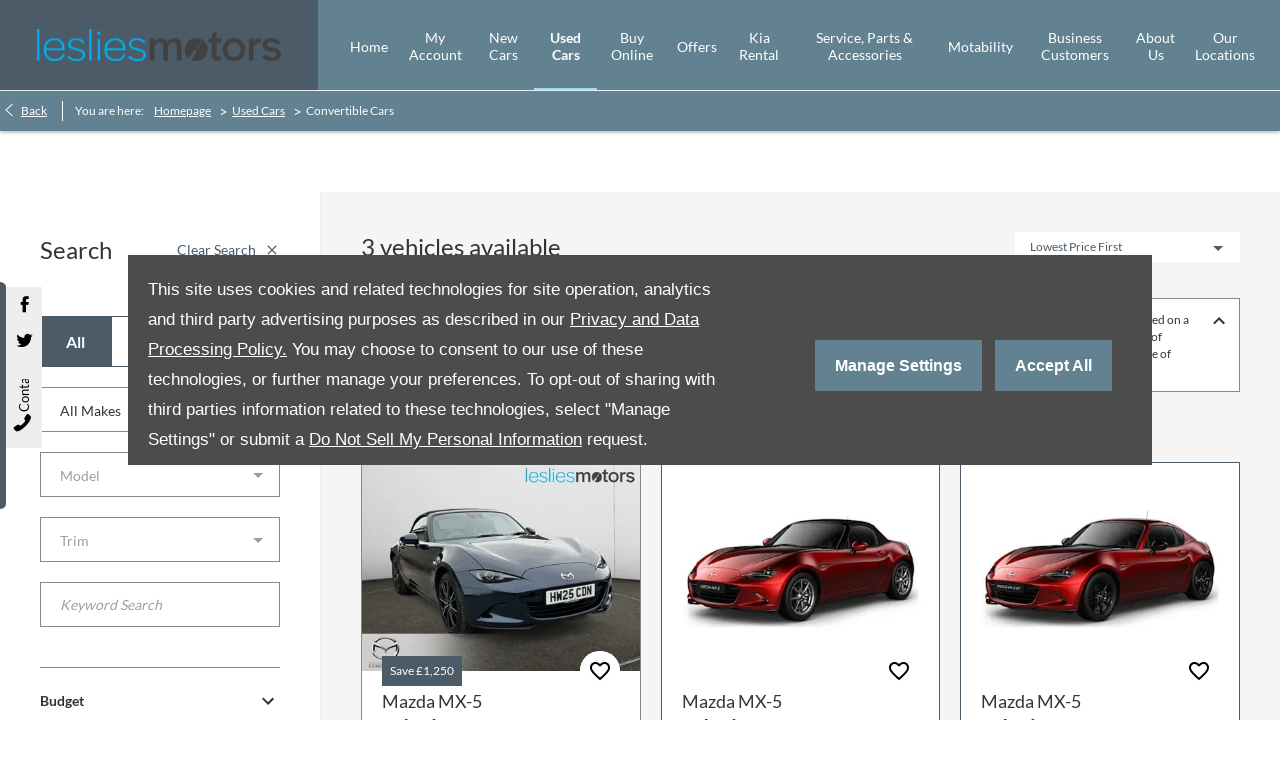

--- FILE ---
content_type: text/html; charset=utf-8
request_url: https://www.lesliesmotors.co.uk/used-cars/convertible-cars/
body_size: 28910
content:
<!DOCTYPE html>
<html class="cssanimations" lang="en-GB">
    <head>
        <style type="text/css">.bootstrap-select select{display:none}.bootstrap-select .bs-caret{position:static;top:0;left:0}.bootstrap-select .dropdown-menu ul.inner{position:static;display:block}.hidden{display:none !important}div.__ndcc img{display:block}div.__ndcc{color:#000;text-align:center}div.__ndcc *{font:11px/1.5 arial,helvetica,sans-serif;letter-spacing:normal}div.__ndcc p{margin:0;padding:0 0 12px}div.__ndcc a{color:#000;cursor:pointer;font-weight:bold;text-decoration:underline}div.__ndcc a:focus,div.__ndcc a:hover{color:#000;text-decoration:none;outline:0 none}div.__ndcc .row::after{clear:both;display:table;line-height:0;content:""}.modal-backdrop{z-index:2300}#__ndcc_cookie_settings_v2{border:0;box-shadow:none;height:auto !important;overflow:visible !important;position:relative}#__ndcc_cookie_settings_v2 .modal-dialog{position:fixed;top:0;display:block;height:100%;width:90%;max-width:485px;box-shadow:0 2px 10px rgba(0,0,0,.2);background:#fff;text-align:left;transition:right ease-in 0.5s,opacity ease-in 0.5s}#__ndcc_cookie_settings_v2.in .modal-dialog{overflow-y:auto;overflow-x:hidden;right:0}#__ndcc_cookie_settings_v2 .modal-title{line-height:normal;color:#000;border-bottom:1px solid #f2f2f2;padding:20px 30px;font-size:20px}#__ndcc_cookie_settings_v2 .modal-content .modal-body{height:100% !important;max-height:none}.nd-edit #__ndcc_cookie_settings_v2 .modal-dialog{position:relative}.nd-edit-preview #ctw-widgets:not(.nd-edit) #__ndcc_cookie_settings_v2 .modal-dialog{visibility:hidden}#__ndcc_overlay{position:fixed;top:0;left:0;width:100%;height:100%;z-index:99999}#__ndcc_popup{z-index:999999;width:726px;margin:0 auto;position:fixed;top:40px;left:0;right:0}#__ndcc_popup a{color:#666}#__ndcc_popup .btnClosePopUp{position:absolute;top:4px;right:4px;width:29px;height:28px}#__ndcc_popup .btnClosePopUp a{display:block;width:29px;height:28px}#__ndcc_popup .btnClosePopUp a:hover{background-position:0 -28px}#__ndcc_popup .cookieBorder{width:726px;height:35px}#__ndcc_popup .cookieContent{color:#666;padding:0 18px}* html #__ndcc_popup .cookieContent{background:none !important}#__ndcc_popup .cookieContent .h2{font-size:23px;font-weight:normal;text-transform:uppercase;color:#303030;padding-bottom:8px;margin:0}#__ndcc_popup .cookieIntro{padding:0 38px}#__ndcc_popup .cookieOptions{background:#ededed;padding:9px 25px;margin-bottom:15px}#__ndcc_popup .cookieOptions .h3{font-size:16px;font-weight:normal;text-transform:uppercase;color:#666;padding:0 0 8px 0}#__ndcc_popup .cookieOptions .cookieOption{width:150px;float:left;margin:0 5px;position:relative;min-height:420px}#__ndcc_popup .cookieOptions .cookieOption a{text-decoration:none;font-weight:normal;display:block;width:150px;min-height:420px;color:#303030}#__ndcc_popup .cookieOptions .cookieOption .icon{display:block;width:150px;height:150px;position:relative}#__ndcc_popup .cookieOptions .cookieOption1 .icon{background-position:0 0}#__ndcc_popup .cookieOptions .cookieOption2 .icon{background-position-x:-150px}#__ndcc_popup .cookieOptions .cookieOption3 .icon{background-position-x:-300px}#__ndcc_popup .cookieOptions .cookieOption4 .icon{background-position-x:-450px}#__ndcc_popup .cookieOptions .cookieOptionDeselected a .icon{background-position-y:-150px}#__ndcc_popup .cookieOptions .cookieOption .selector{display:block;width:22px;height:22px;position:absolute;top:-9px;right:-6px}#__ndcc_popup .cookieOptions .cookieOption .title{display:block;font-size:12px;text-transform:uppercase;padding:10px 0}#__ndcc_popup .cookieOptions .cookieOption .description{display:block;font-size:11px}#__ndcc_popup .cookieOptions .cookieOption.cookieOptionDeselected a{color:#a8a8a8}#__ndcc_popup .cookieOptions .cookieOption.cookieOptionDeselected a .selector{background-position:0 -22px}#__ndcc_popup .cookieControls{font-size:12px;padding:0 130px}#__ndcc_popup .cookieControls .btns{width:226px;height:51px;margin:0 auto 15px}#__ndcc_popup .cookieControls .btns div{text-transform:uppercase;width:111px;height:51px;line-height:120%;padding:0}#__ndcc_popup .cookieControls .btns div a{display:block;font-size:15px;text-decoration:none;color:#fff;padding:7px 0;height:37px;line-height:1.3}#__ndcc_popup .cookieControls .btns .btnGreen{float:left}#__ndcc_popup .cookieControls .btns .btnGreen a{background-position-y:0}#__ndcc_popup .cookieControls .btns .btnGreen a:hover{background-position-y:-51px}#__ndcc_popup .cookieControls .btns .btnRed{float:right}#__ndcc_popup .cookieControls .btns .btnRed a{background-position-y:-102px}#__ndcc_popup .cookieControls .btns .btnRed a:hover{background-position-y:-153px}#__ndcc_popup .cookieControls p{font-size:100%;padding:0;margin:0}#__ndcc_footerPlaceholder #__ndcc_cookie_settings_v1{width:100%;text-align:center;position:absolute;top:0;left:0;height:100%;z-index:9999}#__ndcc_footerPlaceholder a{float:left;margin-right:5px;display:block}#__ndcc_footerPlaceholder .disabledText{display:none}#__ndcc_footerPlaceholder .disabled .disabledText{display:inline}#__ndcc_footerPlaceholder #__ndcc_cookie_settings_v1 a{float:none}#__ndcc_footerPlaceholder #__ndcc_footerContainer{position:relative;width:230px}#__ndcc_footerPlaceholder a{width:16px;height:16px;margin-right:4px !important}#__ndcc_footerPlaceholder a.cookieFooterPerformance{background-position-x:-16px !important}#__ndcc_footerPlaceholder a.cookieFooterFunctional{background-position-x:-32px !important}#__ndcc_footerPlaceholder a.cookieFooterTargetting{background-position-x:-48px !important}#__ndcc_footerPlaceholder a.cookieFooterSettings{width:123px;color:#fff;text-decoration:none;font-weight:normal;font-size:11px;line-height:16px;text-align:center;-webkit-font-smoothing:subpixel-antialiased;-webkit-text-stroke-width:.1px;-webkit-text-stroke-color:#34343b;background-position:-64px 0 !important}#__ndcc_footerPlaceholder a.cookieFooterInfo{background-position-x:-187px !important}#__ndcc_footerPlaceholder a:hover{background-position-y:-16px !important}#__ndcc_footerPlaceholder a.disabled{background-position-y:-32px !important}#__ndcc_footerPlaceholder a.cookieTooltipLink{font-weight:normal;text-decoration:none !important}#__ndcc_footerPlaceholder a.cookieTooltipLink span.cookieTooltip{display:none;text-decoration:none !important}#__ndcc_footerPlaceholder a.cookieTooltipLink:hover{position:relative;z-index:25}#__ndcc_footerPlaceholder a.cookieTooltipLink:hover span.cookieTooltip{display:block;position:absolute;bottom:20px;left:-20px;padding:7px 10px;width:228px;font-weight:normal !important;text-align:left;background:#6f6f6f;color:#fff;font-size:10px !important}#__ndcc_footerPlaceholder a.cookieTooltipLink:hover span.cookieTooltip span.cookieTooltipArrow{position:absolute;bottom:-4px;left:20px;width:16px;height:14px}#ctw-implied-consent{position:fixed;width:94%;padding:20px;top:50%;left:50%;border:0;background:#4b4c4b;color:#fff;z-index:9999;line-height:120%;transform:translate(-50%,-50%)}#ctw-implied-consent p a{color:#fff}.nd-edit #ctw-implied-consent{position:relative}body.nd-edit-preview #ctw-implied-consent{z-index:0}.nd-edit-preview #ctw-widgets:not(.nd-edit) #ctw-implied-consent{visibility:hidden}#ctw-implied-consent .col-lg-7 p{line-height:30px;font-size:17px;font-family:Arial}@media (max-width:767px){#ctw-implied-consent{background-image:url(/images/cookie-bg.gif);background-size:cover}}@media only screen and (max-width:719px){#__ndcc_popup{width:96% !important;padding:2% !important;top:0 !important;left:0 !important;position:absolute}#__ndcc_popup .cookieBorder{display:none !important}#__ndcc_popup .btnClosePopUp{top:10px !important;right:10px !important}#__ndcc_popup .cookieContent{background-image:none !important;background-color:#fff !important;padding:10px 0px !important}#__ndcc_popup .cookieIntro{padding:0 10px !important}#__ndcc_popup .cookieIntro h2{padding:0 21px 8px !important}#__ndcc_popup .cookieOptions{padding:5px 0px !important;margin-bottom:8px !important}#__ndcc_popup .cookieOptions .cookieOption{width:94% !important;float:none !important;margin:2% 3%;min-height:80px !important;padding-bottom:6px !important;border-bottom:1px solid #ccc}#__ndcc_popup .cookieOptions .cookieOption a{width:100% !important;min-height:80px !important}#__ndcc_popup .cookieOptions .cookieOption .icon{width:75px !important;height:75px !important;float:right}#__ndcc_popup .cookieOptions .cookieOption2 .icon{background-position-x:-75px !important}#__ndcc_popup .cookieOptions .cookieOption3 .icon{background-position-x:-150px !important}#__ndcc_popup .cookieOptions .cookieOption4 .icon{background-position-x:-225px !important}#__ndcc_popup .cookieOptions .cookieOption .selector{top:-4px !important;right:-4px !important}#__ndcc_popup .cookieOptions .cookieOption .title{text-align:left !important;margin-right:85px !important;padding:0 0 5px 0 !important}#__ndcc_popup .cookieOptions .cookieOption .description{text-align:left !important;margin-right:85px !important}#__ndcc_popup .cookieControls{padding:0 !important}}@media (min-width:768px){#ctw-implied-consent{padding:20px}#ctw-implied-consent .container{width:auto}}@media (min-width:768px) and (max-width:1599px){#ctw-implied-consent{width:80%}}@media (min-width:1600px){#ctw-implied-consent{width:70%}}</style><style type="text/css">body.page-loading *,body.page-loading:after,body.page-loading:before,body.page-loading html{box-sizing:border-box}body.page-loading img{display:block;max-width:100%}.lcp-cover{background:#fff}.lcp-holder .lcp-cover,.lcp-holder img{max-height:none!important}body.page-loading #print-header{display:none}body.page-loading #content-wrap,body.page-loading #pre-footer-wrap,body.page-loading .ctw-container,body.page-loading .header-container,body.page-loading footer{opacity:0;visibility:hidden}body.page-loading #content-wrap{min-height:100vh}.gf-components nd-component[name*=search-filter-]{display:block;min-height:45px}.gf-components nd-component[name=search-button]{display:block;min-height:44px}.ownership.module{min-height:100vh}.frontend-apps:has(nd-apps[name=layout][data*=listing]),.gf-components:has(nd-component[name=layout][data*=listing]){min-height:100dvh}.valuations-widget.module{min-height:430px}@media (max-width:767px){[class*=used].listing .used-list.listing.module>.inner{min-height:300px}.valuations-widget.module{min-height:500px}}@media (min-width:768px){[class*=used].listing .used-list.listing.module>.inner{min-height:700px}}</style>                                <script type="text/javascript">
/*<![CDATA[*/
(()=>{"use strict";var e,r,t,o,n={},i={};function a(e){var r=i[e];if(void 0!==r)return r.exports;var t=i[e]={id:e,exports:{}};return n[e].call(t.exports,t,t.exports,a),t.exports}a.m=n,e=[],a.O=(r,t,o,n)=>{if(!t){var i=1/0;for(s=0;s<e.length;s++){for(var[t,o,n]=e[s],l=!0,u=0;u<t.length;u++)(!1&n||i>=n)&&Object.keys(a.O).every((e=>a.O[e](t[u])))?t.splice(u--,1):(l=!1,n<i&&(i=n));if(l){e.splice(s--,1);var f=o();void 0!==f&&(r=f)}}return r}n=n||0;for(var s=e.length;s>0&&e[s-1][2]>n;s--)e[s]=e[s-1];e[s]=[t,o,n]},a.n=e=>{var r=e&&e.__esModule?()=>e.default:()=>e;return a.d(r,{a:r}),r},t=Object.getPrototypeOf?e=>Object.getPrototypeOf(e):e=>e.__proto__,a.t=function(e,o){if(1&o&&(e=this(e)),8&o)return e;if("object"==typeof e&&e){if(4&o&&e.__esModule)return e;if(16&o&&"function"==typeof e.then)return e}var n=Object.create(null);a.r(n);var i={};r=r||[null,t({}),t([]),t(t)];for(var l=2&o&&e;"object"==typeof l&&!~r.indexOf(l);l=t(l))Object.getOwnPropertyNames(l).forEach((r=>i[r]=()=>e[r]));return i.default=()=>e,a.d(n,i),n},a.d=(e,r)=>{for(var t in r)a.o(r,t)&&!a.o(e,t)&&Object.defineProperty(e,t,{enumerable:!0,get:r[t]})},a.f={},a.e=e=>Promise.all(Object.keys(a.f).reduce(((r,t)=>(a.f[t](e,r),r)),[])),a.u=e=>(({51718:"storage-consent",90411:"share-social-links"}[e]||e)+".js"),a.g=function(){if("object"==typeof globalThis)return globalThis;try{return this||new Function("return this")()}catch(e){if("object"==typeof window)return window}}(),a.o=(e,r)=>Object.prototype.hasOwnProperty.call(e,r),o={},a.l=(e,r,t,n)=>{if(o[e])o[e].push(r);else{var i,l;if(void 0!==t)for(var u=document.getElementsByTagName("script"),f=0;f<u.length;f++){var s=u[f];if(s.getAttribute("src")==e){i=s;break}}i||(l=!0,(i=document.createElement("script")).charset="utf-8",i.timeout=120,a.nc&&i.setAttribute("nonce",a.nc),i.src=e),o[e]=[r];var c=(r,t)=>{i.onerror=i.onload=null,clearTimeout(d);var n=o[e];if(delete o[e],i.parentNode&&i.parentNode.removeChild(i),n&&n.forEach((e=>e(t))),r)return r(t)},d=setTimeout(c.bind(null,void 0,{type:"timeout",target:i}),12e4);i.onerror=c.bind(null,i.onerror),i.onload=c.bind(null,i.onload),l&&document.head.appendChild(i)}},a.r=e=>{"undefined"!=typeof Symbol&&Symbol.toStringTag&&Object.defineProperty(e,Symbol.toStringTag,{value:"Module"}),Object.defineProperty(e,"__esModule",{value:!0})},a.p="",(()=>{var e={13666:0};a.f.j=(r,t)=>{var o=a.o(e,r)?e[r]:void 0;if(0!==o)if(o)t.push(o[2]);else if(13666!=r){var n=new Promise(((t,n)=>o=e[r]=[t,n]));t.push(o[2]=n);var i=a.p+a.u(r),l=new Error;a.l(i,(t=>{if(a.o(e,r)&&(0!==(o=e[r])&&(e[r]=void 0),o)){var n=t&&("load"===t.type?"missing":t.type),i=t&&t.target&&t.target.src;l.message="Loading chunk "+r+" failed.\n("+n+": "+i+")",l.name="ChunkLoadError",l.type=n,l.request=i,o[1](l)}}),"chunk-"+r,r)}else e[r]=0},a.O.j=r=>0===e[r];var r=(r,t)=>{var o,n,[i,l,u]=t,f=0;if(i.some((r=>0!==e[r]))){for(o in l)a.o(l,o)&&(a.m[o]=l[o]);if(u)var s=u(a)}for(r&&r(t);f<i.length;f++)n=i[f],a.o(e,n)&&e[n]&&e[n][0](),e[n]=0;return a.O(s)},t=self.webpackChunk=self.webpackChunk||[];t.forEach(r.bind(null,0)),t.push=r.bind(null,t.push.bind(t))})()})();
/*]]>*/
</script><script type="text/javascript">
/*<![CDATA[*/
document.documentElement.classList.toggle("no-touch",!("ontouchstart"in window||navigator.maxTouchPoints>0||navigator.msMaxTouchPoints>0)),window.nd=window.nd||{},nd.auto=nd.auto||{},nd.auto.requireQueue=[],nd.auto.require=nd.auto.require||((o,n)=>nd.auto.requireQueue.push({deps:o,callback:n})),window.jQuery=function(o){window.nd.auto.require(["jquery"],(n=>{"function"==typeof o&&o(n)}))},window.history.scrollRestoration="manual";
/*]]>*/
</script>                <meta name="viewport" content="width=device-width, initial-scale=1.0, user-scalable=yes">
<meta http-equiv="X-UA-Compatible" content="IE=edge,chrome=1">
<meta name="robots" content="">
<meta name="description" content="View the wide range of used vehicles available from Leslies Motor Group in Isle of Wight. Explore the models we stock and discover the affordable used car offers available to you at Leslies Motor Group. Book a test drive online and contact us to find out more.">
<meta prefix="og: https://ogp.me/ns#" property="og:title" content="">
<meta prefix="og: https://ogp.me/ns#" property="og:description" content="">
<meta prefix="og: https://ogp.me/ns#" property="og:image" content="">
<meta name="google-site-verification" content="kB3mvwJeVCsfVfgbGJltyStfYY3rnaZl97nA1u4Daqk">
<meta name="facebook-domain-verification" content="hzra7cdg9p8bj64yvz2hu8438mb1df">
<meta name="msvalidate.01" content="67271C9270C64BF3882758E2F2343763">
<meta name="twitter:card" content="summary">
<meta name="twitter:site" content="@LesliesMotors">
<meta name="twitter:title" content="">
<meta name="twitter:description" content="">
<meta name="twitter:image" content="">
<meta name="messages" content="{&quot;widgets\/car-cloud&quot;:{&quot;Save&quot;:&quot;Save&quot;,&quot;Saved&quot;:&quot;Saved&quot;}}">
<link rel="dns-prefetch" href="https://d2638j3z8ek976.cloudfront.net">
<link rel="dns-prefetch" href="//images.netdirector.co.uk">
<link rel="dns-prefetch" href="//www.google-analytics.com">
<link rel="dns-prefetch" href="//analytics.netdirector.auto">
<link rel="dns-prefetch" href="//connect.facebook.net">
<link rel="preconnect" href="https://d2638j3z8ek976.cloudfront.net">
<link rel="preconnect" href="//images.netdirector.co.uk">
<link rel="preconnect" href="//www.google-analytics.com">
<link rel="preconnect" href="//analytics.netdirector.auto">
<link rel="preconnect" href="//connect.facebook.net">
<link as="image" rel="preload" href="https://d2638j3z8ek976.cloudfront.net/773d7413e8ff93e82940c248bef66b55d84e4aa8/1763031440/images/preload.webp">
<link rel="canonical" href="https://www.lesliesmotors.co.uk/used-cars/convertible-cars/">
<link as="image" rel="preload" href="https://d2638j3z8ek976.cloudfront.net/773d7413e8ff93e82940c248bef66b55d84e4aa8/1763031440/images/logo.png">
<script type="text/javascript">
/*<![CDATA[*/
window.urlPrefix='';window.uploadFolder='auto-client'
/*]]>*/
</script>
<script type="text/javascript">
/*<![CDATA[*/
nd.auto.require(['es6/src/storage/consent/MicrosoftConsent'], function(MicrosoftConsent) {
  window.uetq = window.uetq || [];
  MicrosoftConsent.init(window.uetq);
});
/*]]>*/
</script>
<script type="text/javascript">
/*<![CDATA[*/

window.dataLayer = window.dataLayer || [];
window.gtag = function () {
  window.dataLayer.push(arguments);
};
nd.auto.require(['es6/src/storage/consent/GoogleConsent', 'widgets/tagManager/CookieSnippetHandler', 'es6/src/storage/models/GoogleAnalytics'], function(GoogleConsent, CookieSnippetHandler, GoogleAnalytics) {

    GoogleConsent.init(window.gtag);
    CookieSnippetHandler.add(function () { 
    (function(w,d,s,l,i){w[l]=w[l]||[];w[l].push({'gtm.start':
    new Date().getTime(),event:'gtm.js'});var f=d.getElementsByTagName(s)[0],
    j=d.createElement(s),dl=l!='dataLayer'?'&l='+l:'';;j.async=true;j.src=
    'https://www.googletagmanager.com/gtm.js?id='+i+dl;f.parentNode.insertBefore(j,f);
    })(window,document,'script','dataLayer','GTM-NJ3BJCH');
 }, GoogleAnalytics.categories);
});

/*]]>*/
</script>
<script type="text/javascript">
/*<![CDATA[*/
var tracking={"google":{"accounts":{"leadbeast":"","client":"UA-126133366-1"}},"googleUA":[],"anonymizeIP":false,"common":{"areaId":16302,"siteName":"Leslies Motor Group","currentDomain":"www.lesliesmotors.co.uk","groupSoftwareHash":"773d7413e8ff93e82940c248bef66b55d84e4aa8","cookieMode":1},"snowPlow":{"plugins":[{"url":"https:\/\/static.analytics.netdirector.auto\/3.3.1\/plugins\/browser-plugin-ad-tracking\/dist\/index.umd.min.js","names":["snowplowAdTracking","AdTrackingPlugin"]},{"url":"https:\/\/static.analytics.netdirector.auto\/3.3.1\/plugins\/browser-plugin-error-tracking\/dist\/index.umd.min.js","names":["snowplowErrorTracking","ErrorTrackingPlugin"]},{"url":"https:\/\/static.analytics.netdirector.auto\/3.3.1\/plugins\/browser-plugin-link-click-tracking\/dist\/index.umd.min.js","names":["snowplowLinkClickTracking","LinkClickTrackingPlugin"]}],"trackerSrc":"\/\/static.analytics.netdirector.auto\/3.3.1\/sp.lite.js","standaloneSearchTracker":{"endPoint":"analytics.netdirector.auto","settings":{"eventMethod":"post","stateStorageStrategy":"localStorage","contexts":{"webPage":true,"performanceTiming":false,"gaCookies":false,"geoLocation":false}}},"trackers":{"nd":{"endPoint":"https:\/\/analytics.netdirector.auto","settings":{"eventMethod":"post","stateStorageStrategy":"localStorage","contexts":{"webPage":true,"gaCookies":false,"geoLocation":false},"appId":"www.lesliesmotors.co.uk","cookieDomain":".lesliesmotors.co.uk"}}}}};window.netdirector = {
  trackingIpFilter:!1,
  hostname: window.location.hostname,
  softwareId: '3A8ANAQU8EPHENEC',
  areaId: window.tracking.common.areaId || '',
  siteName: window.tracking.common.siteName || '',
  currentDomain: window.tracking.common.currentDomain || '',
  groupSoftwareHash: window.tracking.common.groupSoftwareHash || '',
};

/*]]>*/
</script>
<title>Used Cars | Isle of Wight | Leslies Motor Group</title>
<meta charset="utf-8">
        <link href="https://d2638j3z8ek976.cloudfront.net/773d7413e8ff93e82940c248bef66b55d84e4aa8/1763031440/css/compressedleslies-motor-group.min.css" rel="preload" as="style" onload="this.rel=&#039;stylesheet&#039;">        <!-- preload -->
        <script type='text/javascript' id='vwoCode'>
window._vwo_code=window._vwo_code || (function() {
var account_id=273612,
version = 1.5,
settings_tolerance=2000,
library_tolerance=2500,
use_existing_jquery=false,
is_spa=1,
hide_element='body',
hide_element_style = 'opacity:0 !important;filter:alpha(opacity=0) !important;background:none !important',
/* DO NOT EDIT BELOW THIS LINE */
f=false,d=document,vwoCodeEl=d.querySelector('#vwoCode'),code={use_existing_jquery:function(){return use_existing_jquery},library_tolerance:function(){return library_tolerance},hide_element_style:function(){return'{'+hide_element_style+'}'},finish:function(){if(!f){f=true;var e=d.getElementById('_vis_opt_path_hides');if(e)e.parentNode.removeChild(e)}},finished:function(){return f},load:function(e){var t=d.createElement('script');t.fetchPriority='high';t.src=e;t.type='text/javascript';t.innerText;t.onerror=function(){_vwo_code.finish()};d.getElementsByTagName('head')[0].appendChild(t)},getVersion:function(){return version},getMatchedCookies:function(e){var t=[];if(document.cookie){t=document.cookie.match(e)||[]}return t},getCombinationCookie:function(){var e=code.getMatchedCookies(/(?:^|;)\s?(_vis_opt_exp_\d+_combi=[^;$]*)/gi);e=e.map(function(e){try{var t=decodeURIComponent(e);if(!/_vis_opt_exp_\d+_combi=(?:\d+,?)+\s*$/.test(t)){return''}return t}catch(e){return''}});var i=[];e.forEach(function(e){var t=e.match(/([\d,]+)/g);t&&i.push(t.join('-'))});return i.join('|')},init:function(){if(d.URL.indexOf('__vwo_disable__')>-1)return;window.settings_timer=setTimeout(function(){_vwo_code.finish()},settings_tolerance);var e=d.createElement('style'),t=hide_element?hide_element+'{'+hide_element_style+'}':'',i=d.getElementsByTagName('head')[0];e.setAttribute('id','_vis_opt_path_hides');vwoCodeEl&&e.setAttribute('nonce',vwoCodeEl.nonce);e.setAttribute('type','text/css');if(e.styleSheet)e.styleSheet.cssText=t;else e.appendChild(d.createTextNode(t));i.appendChild(e);var n=this.getCombinationCookie();this.load('https://dev.visualwebsiteoptimizer.com/j.php?a='+account_id+'&u='+encodeURIComponent(d.URL)+'&f='+ +is_spa+'&vn='+version+(n?'&c='+n:''));return settings_timer}};window._vwo_settings_timer = code.init();return code;}());
</script>
                        <!-- favicons start -->
        <link rel="apple-touch-icon-precomposed" sizes="144x144" href="https://d2638j3z8ek976.cloudfront.net/773d7413e8ff93e82940c248bef66b55d84e4aa8/1763031440/images/ico/apple-touch-icon-144-precomposed.png">
<link rel="apple-touch-icon-precomposed" sizes="114x114" href="https://d2638j3z8ek976.cloudfront.net/773d7413e8ff93e82940c248bef66b55d84e4aa8/1763031440/images/ico/apple-touch-icon-114-precomposed.png">
<link rel="apple-touch-icon-precomposed" sizes="72x72" href="https://d2638j3z8ek976.cloudfront.net/773d7413e8ff93e82940c248bef66b55d84e4aa8/1763031440/images/ico/apple-touch-icon-72-precomposed.png">
<link rel="apple-touch-icon-precomposed" sizes="57x57" href="https://d2638j3z8ek976.cloudfront.net/773d7413e8ff93e82940c248bef66b55d84e4aa8/1763031440/images/ico/apple-touch-icon-57-precomposed.png">
<link rel="shortcut icon" type="image/x-icon" href="https://d2638j3z8ek976.cloudfront.net/773d7413e8ff93e82940c248bef66b55d84e4aa8/1763031440/images/ico/favicon.ico">        <!-- favicons end -->
                <script type="application/ld+json">{"@context":"https:\/\/schema.org","@graph":[{"@type":"BreadcrumbList","itemListElement":[{"@type":"ListItem","position":"1","item":{"@id":"https:\/\/www.lesliesmotors.co.uk\/","name":"Homepage"}},{"@type":"ListItem","position":"2","item":{"@id":"https:\/\/www.lesliesmotors.co.uk\/used-cars\/","name":"Used Cars"}},{"@type":"ListItem","position":"3","item":{"@id":"https:\/\/www.lesliesmotors.co.uk\/used-cars\/convertible-cars\/","name":"Convertible Cars"}}]}]}</script>                <meta name="format-detection" content="telephone=no">
        <script>
  document.addEventListener('DOMContentLoaded', () => {
    const frequency = 250;
    const cssRecalculatingDelay = 500;

    const nameProperty = object => object.name

    const isCssResource = name => name.indexOf('.css') !== -1;

    const isResourceLoaded = resource =>
      window.performance.getEntriesByName(resource, 'resource').filter(entry => !entry.responseEnd).length === 0;

    const areResourcesLoaded = resources => resources.length === resources.filter(isResourceLoaded).length;

    const getCssResources = () => window.performance.getEntries().map(nameProperty).filter(isCssResource);

    const removeLoadingClass = () => document.querySelector('body').classList.remove('page-loading');

    const interval = window.setInterval(() => {
      if (areResourcesLoaded(getCssResources())) {
          if (!document.hidden) {
              setTimeout(removeLoadingClass, cssRecalculatingDelay);
              clearInterval(interval);
          }
      }
    }, frequency);
  });
</script>
    </head>
    <body class="usedvehicles usedcars usedVehiclesSearch listing template-id-940929 franchise-e4bb3dfe478a1de73f878bdc075a26e9f39283c7 h-e4bb3dfe478a1de73f878bdc075a26e9f39283c7 id-1812199 is-top is-scrolling-up page-loading" data-js-base-url="https://d2638j3z8ek976.cloudfront.net/js/d6ac0f97842ae15a0af35e9f08a6b760" data-js-vendor-map="[]" data-affected-js-paths="{&quot;shouldReplace&quot;:true,&quot;keywords&quot;:[&quot;advert&quot;,&quot;Advert&quot;,&quot;analytics&quot;,&quot;Analytics&quot;,&quot;event&quot;,&quot;Event&quot;,&quot;criteo&quot;,&quot;PageView&quot;,&quot;pageView&quot;,&quot;snowPlow&quot;,&quot;snowplow&quot;,&quot;SocialMedia&quot;,&quot;socialMedia&quot;,&quot;SocialLinks&quot;,&quot;socialLinks&quot;,&quot;share&quot;,&quot;facebook&quot;]}">
        <div class="lcp-holder" style="overflow: hidden; position: absolute; pointer-events: none; top: 0; left: 0; width: 98vw; height: 98vh; max-width: 98vw; max-height: 98vh;">
            <div class="lcp-cover" style="position: absolute; top: 0; left: 0; width: 1922px; height: 1081px; max-height: 98vh; display: block; z-index: -9999998;"></div>
            <img fetchpriority="high" alt="" class="lcp-image" width="1922" height="875" style="position: absolute; top: 0; left: 0; width: 1922px; height: 1081px; max-height: 98vh;  display: block; z-index: -9999999; max-width: none;" src="https://d2638j3z8ek976.cloudfront.net/773d7413e8ff93e82940c248bef66b55d84e4aa8/1763031440/images/preload.webp">
        </div>
        <div class="ctw-container"><div id="ctw-widgets">
            <div class="ctw-settings module"><div
    id="__ndcc_cookie_settings_v2"
    class="modal hide in"
    style="display: none"
    aria-modal="true"
    aria-hidden="true"
    role="dialog"
    data-backdrop="true"
    data-require-module-id="widgets/modules/cookies/settings/v2/Init"
    data-event-label="modal"
    data-toggle-on-label="On"
    data-toggle-off-label="Off"
>
    <div class="modal-dialog" role="document">
        <div class="modal-header">
            <h3 class="modal-title">Manage Settings</h3>
        </div>
        <div class="modal-content">
            <div class="modal-body container">
                <div class="row-fluid row-zbk5z">
                    <div class="custom-html module">
                        <p class="mb-0"><strong>Manage Cookies and related technologies on this site</strong></p>
                        <small></small>
                    </div>
                                            <div class="custom-html module hr u-width-reset ml-1 mr-1"></div>
<div class="custom-html module">
    <p class="mb-0"><strong>Required Cookies</strong></p>
    <small>Required cookies are essential to let you move around the website and use its features, such as accessing secure areas, shopping baskets and online billing. These cookies allow our website to provide services at your request.</small>
</div>
                                            <div class="custom-html module hr u-width-reset ml-1 mr-1"></div>
    <div class="button module u-float-right m-positive btn-condensed"><a href="" class="btn" data-setting-name="analytical"><span class="label"></span></a></div>
<div class="custom-html module">
    <p class="mb-0"><strong>Analytical Cookies</strong></p>
    <small>Analytical cookies help us to improve our website by collecting and reporting information on its usage.</small>
</div>
                                            <div class="custom-html module hr u-width-reset ml-1 mr-1"></div>
    <div class="button module u-float-right m-positive btn-condensed"><a href="" class="btn" data-setting-name="functional"><span class="label"></span></a></div>
<div class="custom-html module">
    <p class="mb-0"><strong>Functional Cookies</strong></p>
    <small>Functionality cookies are used to remember the choices you make, e.g. your user name, log in details and language preferences. They also remember any customisations you make to the website to give you enhanced, more personal features.</small>
</div>
                                            <div class="custom-html module hr u-width-reset ml-1 mr-1"></div>
    <div class="button module u-float-right m-positive btn-condensed"><a href="" class="btn" data-setting-name="targeting"><span class="label"></span></a></div>
<div class="custom-html module">
    <p class="mb-0"><strong>Targeting Cookies</strong></p>
    <small>Targeting cookies collect information about your browsing habits to deliver adverts which are more relevant to you and your interests. They also measure the effectiveness of advertising campaigns.</small>
</div>
                                            <div class="custom-html module hr u-width-reset ml-1 mr-1"></div>
    <div class="button module u-float-right m-positive btn-condensed"><a href="" class="btn" data-setting-name="thirdParty"><span class="label"></span></a></div>
<div class="custom-html module">
    <p class="mb-0"><strong>Third Party Cookies</strong></p>
    <small></small>
</div>
                                    </div>
            </div>
            <div class="modal-footer container">
                <div class="row-fluid row-xr5b3">
                    <div class="layout-4 load" data-module="modules/layout-4">
                        <div class="span5 button--block">
                            <div class="button module btn-super-condensed tertiary btn--full-width ctw_modal_close"><a href="" title="Save Settings" class="btn" data-dismiss="modal"><span class="label">Save Settings</span></a></div>
                        </div>
                        <div class="span7 button--block">
                          <div class="button module btn-super-condensed btn--full-width ctw_modal_save" ><a href="" title="Accept All" class="btn btn-success"><span class="label">Accept All</span></a></div>
                        </div>
                    </div>
                </div>
            </div>
        </div>
    </div>
</div>
</div><div data-categories-accepted-on-open="">
<div id="ctw-implied-consent" class="row mt-0 pt-2 pb-2 pb-1@md" data-event-label="popup" data-require-module-id="widgets/modules/cookies/popup/Init">
    <div class="container">
        <div class="row-fluid">
            <div class="layout-5 flex@md flex--container-align-center@md">
                <div class="span12 col-lg-7">
                    <div>
                        <p>This site uses cookies and related technologies for site operation, analytics and third party advertising purposes as described in our <a href="/site/privacy-and-legal/" target="_blank" rel="noopener noreferrer">Privacy and Data Processing Policy.</a> You may choose to consent to our use of these technologies, or further manage your preferences. To opt-out of sharing with third parties information related to these technologies, select "Manage Settings" or submit a <a href="/data-preferences/data-erasure-request/" target="_blank" rel="nofollow">Do Not Sell My Personal Information</a> request.</p>                    </div>
                </div>
                <div class="span12 col-lg-5 pl-2 pr-2 pl-1@sm pr-1@sm pr-2@lg pr-1@xl align-right@md">
                                            <div class="button module btn-condensed btn--full-width">
    <a href="#" title="Manage Settings" id="__ndcc_manageSettings" class="btn">
        <span class="label">Manage Settings</span>
    </a>
</div>
                                            <div class="button module btn-condensed btn--full-width mt-0@sm pl-1@sm">
    <a href="#" title="Accept All" id="__ndcc_acceptRecommended" class="btn btn-success">
        <span class="label">Accept All</span>
    </a>
</div>
                                    </div>
            </div>
        </div>
    </div>
</div>
</div>
        </div>
</div>        <div data-js-context="[base64]/[base64]"></div>            <!-- Google Tag Manager -->
    <noscript>
        <iframe src="//www.googletagmanager.com/ns.html?id=GTM-NJ3BJCH" height="0" width="0"
                style="display:none;visibility:hidden" sandbox="allow-same-origin"></iframe>
    </noscript>
                <div id="page-wrap">
            <div id="print-header" class="print-only"><picture>
                                <source srcset="https://d2638j3z8ek976.cloudfront.net/773d7413e8ff93e82940c248bef66b55d84e4aa8/1763031440/images/print-header.jpg" media="print">
                <source srcset="https://images.netdirector.co.uk/gforces-auto/image/upload/q_85/auto-client/placeholder/grey_1_1.gif" media="screen">
                <img src="https://d2638j3z8ek976.cloudfront.net/773d7413e8ff93e82940c248bef66b55d84e4aa8/1763031440/images/print-header.jpg" alt="Print Header"></picture>
            </div>
            <div id="wrap">
                <div class="header-container"><header>
            <div class="container-wrap is-fixed container-dqlqp"><div class="container"><div class="row-fluid row-7cc6j"><div class="custom-html module nav-switch visible-phone"><a href="#" title="" data-toggle="toggle" class="toggle-nav" data-target="#primary-menu .nav-collapse" data-close="auto">
	<i class="icon"></i>
	<span>Menu</span>
	<span class="overlay"></span>
	<span class="close">
		<i class="icon"></i><span>Menu</span>
	</span>
</a>
</div><div class="button module contact visible-phone toggle" data-require-module-id="widgets/modules/button"><a href="/our-locations/" title="Contact" class="btn">    <i class="icon"></i><span class="label">Contact</span></a></div><div class="custom-html module visible-phone toggle-search"><a href="/vehicle-search/" title=""><i class="icon"></i><span>Used</span></a></div></div></div></div><div class="container-wrap container-296mj"><div class="container"><div class="row-fluid row-4vuwj"><div class="custom-html module nav-switch u-hidden-xs-down u-hidden-md-up has-divider"><a href="#" title="" data-toggle="toggle" class="toggle-nav" data-target="#primary-menu .nav-collapse" data-close="auto"><span>Menu</span><i class="icon"></i></a>
</div><div class="contact-numbers module u-float-left reset"><a title="Contact Us" href="/our-locations/" class="toggle-contact">
    <i class="icon"></i><span class="label">Contact Us</span></a>
</div><div class="social-icons module hidden-phone reset u-float-left" data-require-module-id="widgets/modules/socialLinks"><div class="inner" data-social-type="link">
        <ul>
                    <li class="facebook">
                <a
    target="_blank"
    href="//facebook.com/lesliesmotors"
    title="Facebook"
    rel="nofollow noopener noreferrer"
    data-click-fingerprint="1.1.1.11.133">
                <i class="icon icon-social icon-facebook"></i>
    </a>
            </li>
                    <li class="twitter">
                <a
    target="_blank"
    href="//twitter.com/LesliesMotors/?lang=en"
    title="Twitter"
    rel="nofollow noopener noreferrer"
    data-click-fingerprint="1.1.1.11.133">
                <i class="icon icon-social icon-twitter"></i>
    </a>
            </li>
            </ul>
</div>
</div></div></div></div><div class="container-wrap container-r6z94"><div class="container"><div class="row-fluid"><div class="logo module u-float-left"><a href="/" title="Leslies Motors Limited"><img src="https://d2638j3z8ek976.cloudfront.net/773d7413e8ff93e82940c248bef66b55d84e4aa8/1763031440/images/logo.png" alt="Leslies Motors Limited"></a></div><div class="toggle module u-float-right franchise-select pl-0 pr-0"><div class="toggle-heading" data-toggle="toggle" data-close="auto">
    <h4><i class="icon"></i><span>Select A Franchise</span></h4>
</div>
<div class="toggle-body">
        <div class="toggle-pane">
        <div class="row-fluid row-qyk5m"><div class="jump module kia franchise-select-badge" data-require-module-id="es6/src/widgets/modules/jump"><div class="inner">
            <a href="/kia/" title="Kia">
                        </a>
        </div>
</div><div class="jump module mazda franchise-select-badge" data-require-module-id="es6/src/widgets/modules/jump"><div class="inner">
            <a href="/mazda/" title="Mazda">
                        </a>
        </div>
</div><div class="jump module honda franchise-select-badge" data-require-module-id="es6/src/widgets/modules/jump"><div class="inner">
            <a href="/honda/" title="Honda">
                        </a>
        </div>
</div><div class="jump module toyota franchise-select-badge" data-require-module-id="es6/src/widgets/modules/jump"><div class="inner">
            <a href="/toyota/" title="Toyota">
                        </a>
        </div>
</div><div class="jump module hyundai franchise-select-badge" data-require-module-id="es6/src/widgets/modules/jump"><div class="inner">
            <a href="/hyundai/" title="Hyundai">
                        </a>
        </div>
</div><div class="jump module suzuki franchise-select-badge" data-require-module-id="es6/src/widgets/modules/jump"><div class="inner">
            <a href="/suzuki/" title="Suzuki">
                        </a>
        </div>
</div><div class="jump module compass franchise-select-badge" data-require-module-id="es6/src/widgets/modules/jump"><div class="inner">
            <a href="/used-cars/" title="Compass">
                        </a>
        </div>
</div></div>    </div>
</div>
</div></div></div></div><div class="container-wrap container-un2g5"><div class="container"><div class="row-fluid row-augpi"><div id="primary-menu" class="navigation module navbar align-right" data-require-module-id="es6/src/widgets/modules/menu"><div class="toggle-nav" data-toggle="toggle" data-target=".nav-collapse"><i class="icon"></i></div>
<div class="navbar">
    <div class="container">
        <nav class="nav-collapse">
            <ul class="nav">
            <li class="home first">
            <a data-dl-label="" data-section-type="Homepage" data-vehicle-list-name="" class="nav-item-link" title="Home" data-image="https://d2638j3z8ek976.cloudfront.net/773d7413e8ff93e82940c248bef66b55d84e4aa8/1763031440/images/no-images/no-image-9-3.png" data-image-aspect-ratio="9:3" href="/"><span>Home</span></a>                    </li>
            <li class="my-account">
            <a data-dl-label="" data-section-type="Ownership" data-vehicle-list-name="" class="nav-item-link" title="My Account" data-image="https://d2638j3z8ek976.cloudfront.net/773d7413e8ff93e82940c248bef66b55d84e4aa8/1763031440/images/no-images/no-image-9-3.png" data-image-aspect-ratio="9:3" href="/ownership/"><span>My Account</span></a>                    </li>
            <li class="new-cars dropdown">
            <a data-dl-label="" data-section-type="Standard CMS section" data-vehicle-list-name="" class="nav-item-link" title="New Cars" data-image="https://d2638j3z8ek976.cloudfront.net/773d7413e8ff93e82940c248bef66b55d84e4aa8/1763031440/images/no-images/no-image-9-3.png" data-image-aspect-ratio="9:3" href="/new-cars/"><i class="icon"></i><span>New Cars</span></a>                            <ul class="dropdown-menu" role="menu" aria-label="Drop Down Menu">
                                            <li class="dropdown-item-719690">
                            <a tabindex="-1" data-dl-label="" data-section-type="Homepage" data-vehicle-list-name="" class="nav-item-link" title="Kia" data-image="https://d2638j3z8ek976.cloudfront.net/773d7413e8ff93e82940c248bef66b55d84e4aa8/1763031440/images/no-images/no-image-9-3.png" data-image-aspect-ratio="9:3" href="/kia/"><span>Kia</span></a>                        </li>
                                            <li class="dropdown-item-719691">
                            <a tabindex="-1" data-dl-label="" data-section-type="Homepage" data-vehicle-list-name="" class="nav-item-link" title="Mazda" data-image="https://d2638j3z8ek976.cloudfront.net/773d7413e8ff93e82940c248bef66b55d84e4aa8/1763031440/images/no-images/no-image-9-3.png" data-image-aspect-ratio="9:3" href="/mazda/"><span>Mazda</span></a>                        </li>
                                            <li class="dropdown-item-719692">
                            <a tabindex="-1" data-dl-label="" data-section-type="Homepage" data-vehicle-list-name="" class="nav-item-link" title="Suzuki" data-image="https://d2638j3z8ek976.cloudfront.net/773d7413e8ff93e82940c248bef66b55d84e4aa8/1763031440/images/no-images/no-image-9-3.png" data-image-aspect-ratio="9:3" href="/suzuki/"><span>Suzuki</span></a>                        </li>
                                            <li class="dropdown-item-719693">
                            <a tabindex="-1" data-dl-label="" data-section-type="Homepage" data-vehicle-list-name="" class="nav-item-link" title="Hyundai" data-image="https://d2638j3z8ek976.cloudfront.net/773d7413e8ff93e82940c248bef66b55d84e4aa8/1763031440/images/no-images/no-image-9-3.png" data-image-aspect-ratio="9:3" href="/hyundai/"><span>Hyundai</span></a>                        </li>
                                            <li class="dropdown-item-719694">
                            <a tabindex="-1" data-dl-label="" data-section-type="Homepage" data-vehicle-list-name="" class="nav-item-link" title="Toyota" data-image="https://d2638j3z8ek976.cloudfront.net/773d7413e8ff93e82940c248bef66b55d84e4aa8/1763031440/images/no-images/no-image-9-3.png" data-image-aspect-ratio="9:3" href="/toyota/"><span>Toyota</span></a>                        </li>
                                            <li class="dropdown-item-805230">
                            <a tabindex="-1" data-dl-label="" data-section-type="Standard CMS section" data-vehicle-list-name="" class="nav-item-link" title="Electric Range" data-image="https://d2638j3z8ek976.cloudfront.net/773d7413e8ff93e82940c248bef66b55d84e4aa8/1763031440/images/no-images/no-image-9-3.png" data-image-aspect-ratio="9:3" href="/electric-range/"><span>Electric Range</span></a>                        </li>
                                    </ul>
                    </li>
            <li class="used-cars dropdown current">
            <a data-dl-label="" data-section-type="Used vehicles" data-vehicle-list-name="" class="nav-item-link" title="Used Cars" data-image="https://d2638j3z8ek976.cloudfront.net/773d7413e8ff93e82940c248bef66b55d84e4aa8/1763031440/images/no-images/no-image-9-3.png" data-image-aspect-ratio="9:3" href="/used-cars/"><i class="icon"></i><span>Used Cars</span></a>                            <ul class="dropdown-menu" role="menu" aria-label="Drop Down Menu">
                                            <li class="dropdown-item-874881">
                            <a tabindex="-1" data-dl-label="" data-section-type="Used vehicles" data-vehicle-list-name="" class="nav-item-link" title="All Used Vehicles" data-image="https://d2638j3z8ek976.cloudfront.net/773d7413e8ff93e82940c248bef66b55d84e4aa8/1763031440/images/no-images/no-image-9-3.png" data-image-aspect-ratio="9:3" href="/used-cars/"><span>All Used Vehicles</span></a>                        </li>
                                            <li class="dropdown-item-800374">
                            <a tabindex="-1" data-dl-label="" data-section-type="Used vehicles" data-vehicle-list-name="" class="nav-item-link" title="Hybrid &amp; Electric" data-image="https://d2638j3z8ek976.cloudfront.net/773d7413e8ff93e82940c248bef66b55d84e4aa8/1763031440/images/no-images/no-image-9-3.png" data-image-aspect-ratio="9:3" href="/used-cars/hybrid-electric-cars/"><span>Hybrid & Electric</span></a>                        </li>
                                            <li class="dropdown-item-719648">
                            <a tabindex="-1" data-dl-label="" data-section-type="Standard CMS section" data-vehicle-list-name="" class="nav-item-link" title="Buying Online " data-image="https://d2638j3z8ek976.cloudfront.net/773d7413e8ff93e82940c248bef66b55d84e4aa8/1763031440/images/no-images/no-image-9-3.png" data-image-aspect-ratio="9:3" href="/buying-online/"><span>Buying Online </span></a>                        </li>
                                    </ul>
                    </li>
            <li class="buy-online dropdown">
            <a data-dl-label="" data-section-type="Standard CMS section" data-vehicle-list-name="" class="nav-item-link" title="Buy Online" data-image="https://d2638j3z8ek976.cloudfront.net/773d7413e8ff93e82940c248bef66b55d84e4aa8/1763031440/images/no-images/no-image-9-3.png" data-image-aspect-ratio="9:3" href="/buying-online/"><i class="icon"></i><span>Buy Online</span></a>                            <ul class="dropdown-menu" role="menu" aria-label="Drop Down Menu">
                                            <li class="dropdown-item-721121">
                            <a tabindex="-1" data-dl-label="" data-section-type="Online deposits" data-vehicle-list-name="" class="nav-item-link" title="My Account" data-image="https://d2638j3z8ek976.cloudfront.net/773d7413e8ff93e82940c248bef66b55d84e4aa8/1763031440/images/no-images/no-image-9-3.png" data-image-aspect-ratio="9:3" href="/checkout/"><span>My Account</span></a>                        </li>
                                    </ul>
                    </li>
            <li class="offers dropdown">
            <a data-dl-label="" data-section-type="Standard CMS section" data-vehicle-list-name="" class="nav-item-link" title="Offers" data-image="https://d2638j3z8ek976.cloudfront.net/773d7413e8ff93e82940c248bef66b55d84e4aa8/1763031440/images/no-images/no-image-9-3.png" data-image-aspect-ratio="9:3" href="/offers/"><i class="icon"></i><span>Offers</span></a>                            <ul class="dropdown-menu" role="menu" aria-label="Drop Down Menu">
                                            <li class="dropdown-item-719678">
                            <a tabindex="-1" data-dl-label="" data-section-type="Standard CMS section" data-vehicle-list-name="" class="nav-item-link" title="Kia Offers" data-image="https://d2638j3z8ek976.cloudfront.net/773d7413e8ff93e82940c248bef66b55d84e4aa8/1763031440/images/no-images/no-image-9-3.png" data-image-aspect-ratio="9:3" href="/kia/offers/"><span>Kia Offers</span></a>                        </li>
                                            <li class="dropdown-item-719679">
                            <a tabindex="-1" data-dl-label="" data-section-type="Offers" data-vehicle-list-name="" class="nav-item-link" title="Mazda Offers" data-image="https://d2638j3z8ek976.cloudfront.net/773d7413e8ff93e82940c248bef66b55d84e4aa8/1763031440/images/no-images/no-image-9-3.png" data-image-aspect-ratio="9:3" href="/mazda/offers/"><span>Mazda Offers</span></a>                        </li>
                                            <li class="dropdown-item-719680">
                            <a tabindex="-1" data-dl-label="" data-section-type="Offers" data-vehicle-list-name="" class="nav-item-link" title="Suzuki Offers" data-image="https://d2638j3z8ek976.cloudfront.net/773d7413e8ff93e82940c248bef66b55d84e4aa8/1763031440/images/no-images/no-image-9-3.png" data-image-aspect-ratio="9:3" href="/suzuki/offers/"><span>Suzuki Offers</span></a>                        </li>
                                            <li class="dropdown-item-719681">
                            <a tabindex="-1" data-dl-label="" data-section-type="Offers" data-vehicle-list-name="" class="nav-item-link" title="Toyota Offers" data-image="https://d2638j3z8ek976.cloudfront.net/773d7413e8ff93e82940c248bef66b55d84e4aa8/1763031440/images/no-images/no-image-9-3.png" data-image-aspect-ratio="9:3" href="/toyota/offers/"><span>Toyota Offers</span></a>                        </li>
                                            <li class="dropdown-item-719682">
                            <a tabindex="-1" data-dl-label="" data-section-type="Offers" data-vehicle-list-name="" class="nav-item-link" title="Hyundai Offers" data-image="https://d2638j3z8ek976.cloudfront.net/773d7413e8ff93e82940c248bef66b55d84e4aa8/1763031440/images/no-images/no-image-9-3.png" data-image-aspect-ratio="9:3" href="/hyundai/offers/"><span>Hyundai Offers</span></a>                        </li>
                                    </ul>
                    </li>
            <li class="kia-rental">
            <a data-dl-label="" data-section-type="" data-vehicle-list-name="" class="nav-item-link" title="Kia Rental" href="https://www.lesliesmotors.co.uk/kia/about-us/rental/"><span>Kia Rental</span></a>                    </li>
            <li class="service-parts-accessories dropdown">
            <a data-dl-label="" data-section-type="Aftersales" data-vehicle-list-name="" class="nav-item-link" title="Service, Parts &amp; Accessories" data-image="https://d2638j3z8ek976.cloudfront.net/773d7413e8ff93e82940c248bef66b55d84e4aa8/1763031440/images/no-images/no-image-9-3.png" data-image-aspect-ratio="9:3" href="/service-parts-accessories/"><i class="icon"></i><span>Service, Parts & Accessories</span></a>                            <ul class="dropdown-menu" role="menu" aria-label="Drop Down Menu">
                                            <li class="dropdown-item-719656">
                            <a tabindex="-1" data-dl-label="" data-section-type="Aftersales" data-vehicle-list-name="" class="nav-item-link" title="Kia" data-image="https://d2638j3z8ek976.cloudfront.net/773d7413e8ff93e82940c248bef66b55d84e4aa8/1763031440/images/no-images/no-image-9-3.png" data-image-aspect-ratio="9:3" href="/kia/service-parts/"><span>Kia</span></a>                        </li>
                                            <li class="dropdown-item-719657">
                            <a tabindex="-1" data-dl-label="" data-section-type="Aftersales" data-vehicle-list-name="" class="nav-item-link" title="Mazda" data-image="https://d2638j3z8ek976.cloudfront.net/773d7413e8ff93e82940c248bef66b55d84e4aa8/1763031440/images/no-images/no-image-9-3.png" data-image-aspect-ratio="9:3" href="/mazda/service-parts/"><span>Mazda</span></a>                        </li>
                                            <li class="dropdown-item-719658">
                            <a tabindex="-1" data-dl-label="" data-section-type="Aftersales" data-vehicle-list-name="" class="nav-item-link" title="Suzuki" data-image="https://d2638j3z8ek976.cloudfront.net/773d7413e8ff93e82940c248bef66b55d84e4aa8/1763031440/images/no-images/no-image-9-3.png" data-image-aspect-ratio="9:3" href="/suzuki/service-parts/"><span>Suzuki</span></a>                        </li>
                                            <li class="dropdown-item-719659">
                            <a tabindex="-1" data-dl-label="" data-section-type="Aftersales" data-vehicle-list-name="" class="nav-item-link" title="Hyundai" data-image="https://d2638j3z8ek976.cloudfront.net/773d7413e8ff93e82940c248bef66b55d84e4aa8/1763031440/images/no-images/no-image-9-3.png" data-image-aspect-ratio="9:3" href="/hyundai/service-parts/"><span>Hyundai</span></a>                        </li>
                                            <li class="dropdown-item-719660">
                            <a tabindex="-1" data-dl-label="" data-section-type="Aftersales" data-vehicle-list-name="" class="nav-item-link" title="Toyota" data-image="https://d2638j3z8ek976.cloudfront.net/773d7413e8ff93e82940c248bef66b55d84e4aa8/1763031440/images/no-images/no-image-9-3.png" data-image-aspect-ratio="9:3" href="/toyota/service-parts/"><span>Toyota</span></a>                        </li>
                                    </ul>
                    </li>
            <li class="motability dropdown">
            <a data-dl-label="" data-section-type="Standard CMS section" data-vehicle-list-name="" class="nav-item-link" title="Motability" data-image="https://d2638j3z8ek976.cloudfront.net/773d7413e8ff93e82940c248bef66b55d84e4aa8/1763031440/images/no-images/no-image-9-3.png" data-image-aspect-ratio="9:3" href="/motability/"><i class="icon"></i><span>Motability</span></a>                            <ul class="dropdown-menu" role="menu" aria-label="Drop Down Menu">
                                            <li class="dropdown-item-719698">
                            <a tabindex="-1" data-dl-label="" data-section-type="Standard CMS section" data-vehicle-list-name="" class="nav-item-link" title="Toyota" data-image="https://d2638j3z8ek976.cloudfront.net/773d7413e8ff93e82940c248bef66b55d84e4aa8/1763031440/images/no-images/no-image-9-3.png" data-image-aspect-ratio="9:3" href="/toyota/motability/"><span>Toyota</span></a>                        </li>
                                            <li class="dropdown-item-719699">
                            <a tabindex="-1" data-dl-label="" data-section-type="Standard CMS section" data-vehicle-list-name="" class="nav-item-link" title="Hyundai" data-image="https://d2638j3z8ek976.cloudfront.net/773d7413e8ff93e82940c248bef66b55d84e4aa8/1763031440/images/no-images/no-image-9-3.png" data-image-aspect-ratio="9:3" href="/hyundai/motability/"><span>Hyundai</span></a>                        </li>
                                            <li class="dropdown-item-719700">
                            <a tabindex="-1" data-dl-label="" data-section-type="Standard CMS section" data-vehicle-list-name="" class="nav-item-link" title="Suzuki" data-image="https://d2638j3z8ek976.cloudfront.net/773d7413e8ff93e82940c248bef66b55d84e4aa8/1763031440/images/no-images/no-image-9-3.png" data-image-aspect-ratio="9:3" href="/suzuki/motability/"><span>Suzuki</span></a>                        </li>
                                            <li class="dropdown-item-719701">
                            <a tabindex="-1" data-dl-label="" data-section-type="Standard CMS section" data-vehicle-list-name="" class="nav-item-link" title="Kia" data-image="https://d2638j3z8ek976.cloudfront.net/773d7413e8ff93e82940c248bef66b55d84e4aa8/1763031440/images/no-images/no-image-9-3.png" data-image-aspect-ratio="9:3" href="/kia/motability/"><span>Kia</span></a>                        </li>
                                            <li class="dropdown-item-719702">
                            <a tabindex="-1" data-dl-label="" data-section-type="Standard CMS section" data-vehicle-list-name="" class="nav-item-link" title="Mazda" data-image="https://d2638j3z8ek976.cloudfront.net/773d7413e8ff93e82940c248bef66b55d84e4aa8/1763031440/images/no-images/no-image-9-3.png" data-image-aspect-ratio="9:3" href="/mazda/motability/"><span>Mazda</span></a>                        </li>
                                    </ul>
                    </li>
            <li class="business-customers dropdown">
            <a data-dl-label="" data-section-type="Standard CMS section" data-vehicle-list-name="" class="nav-item-link" title="Business Customers" data-image="https://d2638j3z8ek976.cloudfront.net/773d7413e8ff93e82940c248bef66b55d84e4aa8/1763031440/images/no-images/no-image-9-3.png" data-image-aspect-ratio="9:3" href="/contract-hire/"><i class="icon"></i><span>Business Customers</span></a>                            <ul class="dropdown-menu" role="menu" aria-label="Drop Down Menu">
                                            <li class="dropdown-item-719684">
                            <a tabindex="-1" data-dl-label="" data-section-type="Standard CMS section" data-vehicle-list-name="" class="nav-item-link" title="Kia" data-image="https://d2638j3z8ek976.cloudfront.net/773d7413e8ff93e82940c248bef66b55d84e4aa8/1763031440/images/no-images/no-image-9-3.png" data-image-aspect-ratio="9:3" href="/kia/contract-hire/"><span>Kia</span></a>                        </li>
                                            <li class="dropdown-item-719685">
                            <a tabindex="-1" data-dl-label="" data-section-type="Standard CMS section" data-vehicle-list-name="" class="nav-item-link" title="Mazda" data-image="https://d2638j3z8ek976.cloudfront.net/773d7413e8ff93e82940c248bef66b55d84e4aa8/1763031440/images/no-images/no-image-9-3.png" data-image-aspect-ratio="9:3" href="/mazda/contract-hire/"><span>Mazda</span></a>                        </li>
                                            <li class="dropdown-item-719686">
                            <a tabindex="-1" data-dl-label="" data-section-type="Standard CMS section" data-vehicle-list-name="" class="nav-item-link" title="Suzuki" data-image="https://d2638j3z8ek976.cloudfront.net/773d7413e8ff93e82940c248bef66b55d84e4aa8/1763031440/images/no-images/no-image-9-3.png" data-image-aspect-ratio="9:3" href="/suzuki/contract-hire/"><span>Suzuki</span></a>                        </li>
                                            <li class="dropdown-item-719687">
                            <a tabindex="-1" data-dl-label="" data-section-type="Standard CMS section" data-vehicle-list-name="" class="nav-item-link" title="Hyundai" data-image="https://d2638j3z8ek976.cloudfront.net/773d7413e8ff93e82940c248bef66b55d84e4aa8/1763031440/images/no-images/no-image-9-3.png" data-image-aspect-ratio="9:3" href="/hyundai/contract-hire/"><span>Hyundai</span></a>                        </li>
                                            <li class="dropdown-item-719688">
                            <a tabindex="-1" data-dl-label="" data-section-type="Standard CMS section" data-vehicle-list-name="" class="nav-item-link" title="Toyota" data-image="https://d2638j3z8ek976.cloudfront.net/773d7413e8ff93e82940c248bef66b55d84e4aa8/1763031440/images/no-images/no-image-9-3.png" data-image-aspect-ratio="9:3" href="/toyota/contract-hire/"><span>Toyota</span></a>                        </li>
                                    </ul>
                    </li>
            <li class="about-us dropdown">
            <a data-dl-label="" data-section-type="Standard CMS section" data-vehicle-list-name="" class="nav-item-link" title="About Us" data-image="https://d2638j3z8ek976.cloudfront.net/773d7413e8ff93e82940c248bef66b55d84e4aa8/1763031440/images/no-images/no-image-9-3.png" data-image-aspect-ratio="9:3" href="/about-us/"><i class="icon"></i><span>About Us</span></a>                            <ul class="dropdown-menu" role="menu" aria-label="Drop Down Menu">
                                            <li class="dropdown-item-719663">
                            <a tabindex="-1" data-dl-label="" data-section-type="Standard CMS section" data-vehicle-list-name="" class="nav-item-link" title="Meet The Team" data-image="https://d2638j3z8ek976.cloudfront.net/773d7413e8ff93e82940c248bef66b55d84e4aa8/1763031440/images/no-images/no-image-9-3.png" data-image-aspect-ratio="9:3" href="/meet-the-team/"><span>Meet The Team</span></a>                        </li>
                                            <li class="dropdown-item-719664">
                            <a tabindex="-1" data-dl-label="" data-section-type="Standard CMS section" data-vehicle-list-name="" class="nav-item-link" title="Testimonials" data-image="https://d2638j3z8ek976.cloudfront.net/773d7413e8ff93e82940c248bef66b55d84e4aa8/1763031440/images/no-images/no-image-9-3.png" data-image-aspect-ratio="9:3" href="/testimonials/"><span>Testimonials</span></a>                        </li>
                                            <li class="dropdown-item-719665">
                            <a tabindex="-1" data-dl-label="" data-section-type="" data-vehicle-list-name="" class="nav-item-link" title="Latest News" onClick="window.open(this.href);return false;" href="/news/"><span>Latest News</span></a>                        </li>
                                            <li class="dropdown-item-719666">
                            <a tabindex="-1" data-dl-label="" data-section-type="Standard CMS section" data-vehicle-list-name="" class="nav-item-link" title="Scrappage" data-image="https://images.netdirector.co.uk/gforces-auto/image/upload/q_auto,c_fill,f_auto,fl_lossy,w_200,h_67/auto-client/a721110bd0acdff1c3ed2488edaae22a/leslies_scrappage_scheme_s.png" data-image-aspect-ratio="9:3" href="/about-us/leslies-scrappage/"><span>Scrappage</span></a>                        </li>
                                    </ul>
                    </li>
            <li class="our-locations dropdown">
            <a data-dl-label="" data-section-type="Locations" data-vehicle-list-name="" class="nav-item-link" title="Our Locations" data-image="https://d2638j3z8ek976.cloudfront.net/773d7413e8ff93e82940c248bef66b55d84e4aa8/1763031440/images/no-images/no-image-9-3.png" data-image-aspect-ratio="9:3" href="/our-locations/"><i class="icon"></i><span>Our Locations</span></a>                            <ul class="dropdown-menu" role="menu" aria-label="Drop Down Menu">
                                            <li class="dropdown-item-719669">
                            <a tabindex="-1" data-dl-label="" data-section-type="Locations" data-vehicle-list-name="" class="nav-item-link" title="Kia" data-image="https://images.netdirector.co.uk/gforces-auto/image/upload/q_auto,c_fill,f_auto,fl_lossy,w_200,h_67/auto-client/d9de1210406ce21b8036072d0193ad76/northwood_kia_new_signs.jpg" data-image-aspect-ratio="9:3" href="/kia/our-locations/cowes/"><span>Kia</span></a>                        </li>
                                            <li class="dropdown-item-719670">
                            <a tabindex="-1" data-dl-label="" data-section-type="Locations" data-vehicle-list-name="" class="nav-item-link" title="Mazda" data-image="https://images.netdirector.co.uk/gforces-auto/image/upload/q_auto,c_fill,f_auto,fl_lossy,w_200,h_67/auto-client/3e36d1e0ae4e33befb0d104c3c25d79b/northwood_front.jpg" data-image-aspect-ratio="9:3" href="/mazda/our-locations/cowes/"><span>Mazda</span></a>                        </li>
                                            <li class="dropdown-item-719671">
                            <a tabindex="-1" data-dl-label="" data-section-type="Locations" data-vehicle-list-name="" class="nav-item-link" title="Suzuki" data-image="https://images.netdirector.co.uk/gforces-auto/image/upload/q_auto,c_fill,f_auto,fl_lossy,w_200,h_67/auto-client/d74512c28e707df7b7762cf03b108a9b/leslies_suzuki_sign_signage_1.jpg" data-image-aspect-ratio="9:3" href="/suzuki/our-locations/leslies-motors-suzuki/"><span>Suzuki</span></a>                        </li>
                                            <li class="dropdown-item-719672">
                            <a tabindex="-1" data-dl-label="" data-section-type="Locations" data-vehicle-list-name="" class="nav-item-link" title="Hyundai" data-image="https://images.netdirector.co.uk/gforces-auto/image/upload/q_auto,c_fill,f_auto,fl_lossy,w_200,h_67/auto-client/52b460b738847d0504a0ea607af1ba4b/hyundai_frontage_2.jpg" data-image-aspect-ratio="9:3" href="/hyundai/our-locations/sandown/"><span>Hyundai</span></a>                        </li>
                                            <li class="dropdown-item-719673">
                            <a tabindex="-1" data-dl-label="" data-section-type="Locations" data-vehicle-list-name="" class="nav-item-link" title="Toyota" data-image="https://images.netdirector.co.uk/gforces-auto/image/upload/q_auto,c_fill,f_auto,fl_lossy,w_200,h_67/auto-client/9c7c397641498eb2d8dc20d203f4c0b5/leslies_toyota_blackwater_frontage_pre_launch.jpg" data-image-aspect-ratio="9:3" href="/toyota/our-locations/blackwater/"><span>Toyota</span></a>                        </li>
                                    </ul>
                    </li>
            <li class="search">
            <a data-dl-label="" data-section-type="Used vehicles" data-vehicle-list-name="" class="nav-item-link" title="Search" data-image="https://d2638j3z8ek976.cloudfront.net/773d7413e8ff93e82940c248bef66b55d84e4aa8/1763031440/images/no-images/no-image-9-3.png" data-image-aspect-ratio="9:3" href="/used-cars/"><span>Search</span></a>                    </li>
            <li class="valuations">
            <a data-dl-label="" data-section-type="Valuations" data-vehicle-list-name="" class="nav-item-link" title="Valuations" data-image="https://d2638j3z8ek976.cloudfront.net/773d7413e8ff93e82940c248bef66b55d84e4aa8/1763031440/images/no-images/no-image-9-3.png" data-image-aspect-ratio="9:3" href="/valuations/"><span>Valuations</span></a>                    </li>
    </ul>
        </nav>
    </div>
</div>
</div></div></div></div><div class="container-wrap container-5k2ms"><div class="container"><div class="row-fluid row-q8fh7"><div class="page-info module"><div class="inner">
            <div class="back-btn">
    <i class="icon"></i>
    <a title="Back" href="javascript:history.back();">Back</a>
</div>
            <div class="breadcrumbs">
            <div class="label">You are here:</div>
        <ul class="breadcrumb">
                                    <li><a href="/" class="breadcrumb-item">Homepage</a> <span class="divider">></span></li>
                                                <li><a href="/used-cars/" class="breadcrumb-item">Used Cars</a> <span class="divider">></span></li>
                            <li class="active">Convertible Cars</li>
    </ul>
</div>
    </div>
</div></div></div></div>    </header></div>                <div id="content-wrap">
                    <div class="container-wrap container-j0xr8"><div class="container"><div class="row-fluid row-b9d6g"><div class="cms module contentabovelistings" data-require-module-id="es6/src/widgets/modules/cms/module" data-expand-label="Show More" data-close-label="Show Less" data-listing-no-vehicles=""><section class="inner">
                </section>
</div></div></div></div><div class="container-wrap container-r6ryi"><div class="container"><div class="row-fluid row-ogupr"><div class="cyclr module module-cycle banner span12 u814banner" data-require-module-id="[&quot;widgets/modules/advert/cycleEvents&quot;, &quot;es6/src/dataLayer/adverts/tagger/clickTagger&quot;, &quot;es6/src/dataLayer/adverts/tagger/viewTagger&quot;]" data-video-on-tablet-enabled="1"></div></div></div></div><div class="container-wrap container-nl67v container-fluid"><div class="container"><div class="row-fluid row-p9t8r"><div class="gf-components module pl-0 pr-0" data-require-module-id="widgets/modules/componentLoader" data-require-module-data="eyJqc1VybCI6Imh0dHBzOlwvXC9hc3NldHMubmV0ZGlyZWN0b3IuYXV0b1wvY29tcG9uZW50c1wvaW5pdDIuanMifQ==">
<nd-component name="layout" data="{&quot;reference&quot;:&quot;layout-search-listing&quot;}"></nd-component>
</div></div></div></div><div class="container-wrap container-rj7rj container-fluid"><div class="container"><div class="row-fluid row-d6za3"><div class="cms module cms" data-require-module-id="es6/src/widgets/modules/cms/module" data-expand-label="Show More" data-close-label="Show Less" data-listing-no-vehicles=""><section class="inner">
            <div class="row-fluid"><div class="span12 text"><div class="textInner"><h1>Leslies Motors Convertible Used Cars</h1><p>With the weather about to get warmer, we know there's nothing better than driving along with the&nbsp;roof down on a long summers day. Take a look at our Used Convertible Cars below, or come along and take them out for a test drive (we suggest Military Road)!&nbsp;</p></div></div></div>    </section>
</div></div></div></div>                </div>
                <div id="pre-footer-wrap">    <div class="container-tnhdn container-fluid container-wrap"><div class="container"><div class="row-fluid row-jaomq"><div class="link-block module groups-4 columns-1 span12 seo-link-block hide">                        <aside class="link-group">
                <div class="inner">
                    <h4 class="title"><span>Link Block Column 01</span></h4>
                                            <div class="link-ul">
                            <ul>
                                                                    <li>
                                                                                    Link Block Footer Link 001                                                                            </li>
                                                            </ul>
                        </div>
                                            <div class="link-ul">
                            <ul>
                                                                    <li>
                                                                                    Link Block Footer Link 002                                                                            </li>
                                                            </ul>
                        </div>
                                            <div class="link-ul">
                            <ul>
                                                                    <li>
                                                                                    Link Block Footer Link 003                                                                            </li>
                                                            </ul>
                        </div>
                                            <div class="link-ul">
                            <ul>
                                                                    <li>
                                                                                    Link Block Footer Link 004                                                                            </li>
                                                            </ul>
                        </div>
                                        <div class="clearfix"></div>
                </div>
            </aside>
                                <aside class="link-group">
                <div class="inner">
                    <h4 class="title"><span>Link Block Column 02</span></h4>
                                            <div class="link-ul">
                            <ul>
                                                                    <li>
                                                                                    Link Block Footer Link 001                                                                            </li>
                                                            </ul>
                        </div>
                                            <div class="link-ul">
                            <ul>
                                                                    <li>
                                                                                    Link Block Footer Link 002                                                                            </li>
                                                            </ul>
                        </div>
                                            <div class="link-ul">
                            <ul>
                                                                    <li>
                                                                                    Link Block Footer Link 003                                                                            </li>
                                                            </ul>
                        </div>
                                            <div class="link-ul">
                            <ul>
                                                                    <li>
                                                                                    Link Block Footer Link 004                                                                            </li>
                                                            </ul>
                        </div>
                                        <div class="clearfix"></div>
                </div>
            </aside>
                                <aside class="link-group">
                <div class="inner">
                    <h4 class="title"><span>Link Block Column 03</span></h4>
                                            <div class="link-ul">
                            <ul>
                                                                    <li>
                                                                                    Link Block Footer Link 001                                                                            </li>
                                                            </ul>
                        </div>
                                            <div class="link-ul">
                            <ul>
                                                                    <li>
                                                                                    Link Block Footer Link 002                                                                            </li>
                                                            </ul>
                        </div>
                                            <div class="link-ul">
                            <ul>
                                                                    <li>
                                                                                    Link Block Footer Link 003                                                                            </li>
                                                            </ul>
                        </div>
                                            <div class="link-ul">
                            <ul>
                                                                    <li>
                                                                                    Link Block Footer Link 004                                                                            </li>
                                                            </ul>
                        </div>
                                        <div class="clearfix"></div>
                </div>
            </aside>
                                <aside class="link-group">
                <div class="inner">
                    <h4 class="title"><span>Link Block Column 04</span></h4>
                                            <div class="link-ul">
                            <ul>
                                                                    <li>
                                                                                    Link Block Footer Link 001                                                                            </li>
                                                            </ul>
                        </div>
                                            <div class="link-ul">
                            <ul>
                                                                    <li>
                                                                                    Link Block Footer Link 002                                                                            </li>
                                                            </ul>
                        </div>
                                            <div class="link-ul">
                            <ul>
                                                                    <li>
                                                                                    Link Block Footer Link 003                                                                            </li>
                                                            </ul>
                        </div>
                                            <div class="link-ul">
                            <ul>
                                                                    <li>
                                                                                    Link Block Footer Link 004                                                                            </li>
                                                            </ul>
                        </div>
                                        <div class="clearfix"></div>
                </div>
            </aside>
            </div></div></div></div><div class="container-wrap container-bbtyp footer-links pl-1 pr-1"><div class="container"><div class="row-fluid row-2qfmi"><div class="site-links module site-links"></div><div class="custom-html module toggle-company"><a href="#" data-toggle="toggle" data-parent="" data-target=".toggle__company-information .toggle-body">
   <span>Company Information</span>
   <i class="icon"></i>
</a></div><div class="button module to-top button" data-require-module-id="widgets/modules/button"><a href="#page-wrap" title="Back to Top" class="btn">    <i class="icon"></i><span class="label">Back to Top</span></a></div><div class="custom-html module u-float-right copyright">© 2026 Leslies Motor Group</div></div></div></div><div data-name="chorizo 004A" data-mode="content" data-type="section" data-html="/footer/chorizo/004A.html" data-less="/footer/chorizo/004A.less" class="nd-new-sausage nd-list-item ui-draggable" style="display: block;"></div><div data-name="chorizo 004A" data-mode="content" data-type="section" data-html="/footer/chorizo/004A.html" data-less="/footer/chorizo/004A.less" class="nd-new-sausage nd-list-item ui-draggable" style="display: block;"></div><div data-name="chorizo 004A" data-mode="content" data-type="section" data-html="/footer/chorizo/004A.html" data-less="/footer/chorizo/004A.less" class="nd-new-sausage nd-list-item ui-draggable" style="display: block;"></div></div>                <div class="footer-clear"></div>
            </div>
            <div><script type="text/template" id="shortlist-template">
    <div class="sc-shortlist">
        <div id="sc-saved-list">
            <div class="sc-heading" id="sc-status-heading">
                Shortlist            </div>
            <div id="sc-store-info" class="sc-alert" style="display:none;">
                Your shortlist has been saved.
            </div>
            <div class="sc-controls clearfix">
                <div class="sc-sort">
                    Sorted by <span class="sc-editable" data-asc-text="Price: Lowest to Highest" data-desc-text="Price: Highest to Lowest">
            </span>
                </div>
            </div>
            <ul class="mCustomScrollbar _mCS_1 mCS_disabled">
                <div class="no_saved_vehicle_info">
                    No Saved Vehicles                </div>
                <div class="mCustomScrollBox mCS-light" id="mCSB_1" style="overflow:auto;">
                    <div class="mCSB_container mCS_no_scrollbar">
                        <li>
                            <span class="sc-trash" title="Remove">
                                <i alt="Remove"></i>
                                Remove                            </span>
                            <span class="sc-view" title="View">
                                <i alt="View"></i>
                                View                            </span>
                            <span class="sc-thumb"><img src="" alt=""></span> <span class="sc-details" data-additional-fields="[]"></span>
                            <span class="sc-price"></span> <span class="sc-action"
                                    title="Add to compare"></span>
                        </li>
                    </div>
                </div>
            </ul>
            <div class="sc-compare-now hide"><a href="" title="Compare now"><i></i>Compare now</a></div>
            <div class="sc-remove-all"><a href="" title="Delete All Vehicles"><i></i>Delete All Vehicles</a></div>
        </div>
    </div>
</script>

<script type="text/template" id="compare-template">
    <div id="sc-compare-list" class="mCustomScrollbar _mCS_2">
        <div class="mCustomScrollBox mCS-light mCSB_horizontal"
                id="mCSB_2"
                style="overflow:auto;">
            <div class="mCSB_container mCS_no_scrollbar">
                <div class="sc-heading">Compare Vehicles</div>
                <div class="sc-compare-table">
                    <table cellpadding="0"
                            cellspacing="0"
                            data-comparision-items="[]"
                            data-empty-label="Add Vehicle from your shortlist"
                            data-placeholder-src="https://d2638j3z8ek976.cloudfront.net/773d7413e8ff93e82940c248bef66b55d84e4aa8/1763031440/images/no-images/no-image-1-1.png">
                        <tbody></tbody>
                    </table>
                </div>
            </div>
        </div>
    </div>
</script>
</div>                        <div><div class="fw-container">
    <div class="fw-widget-popups">
        <div class="fw-widget-popup" id="save-compare-container">
            <div class="inner">
                <div class="fw-widget-close">
                    <a href="#" class="fw-widget-close-btn" title="Close"><span>Close</span></a>
                </div>
                <div id="nd-widget-shortlist"></div>
            </div>
        </div>
    </div>
</div>
</div>            <footer>
                <div class="footer-container"><div id="footer-widgets">
            <div class="container-wrap container-qhz4g pl-1 pr-1"><div class="container"><div class="row-fluid row-2qfmi"><div class="toggle module toggle__company-information"><div class="toggle-heading" data-toggle="toggle">
    <h4><i class="icon"></i><span>Company Information</span></h4>
</div>
<div class="toggle-body">
        <div class="toggle-pane">
        <div class="row-fluid row-9jztd"><div class="social-icons module span12 col-md-2" data-require-module-id="widgets/modules/socialLinks"><div class="inner" data-social-type="link">
        <ul>
                    <li class="facebook">
                <a
    target="_blank"
    href="//facebook.com/lesliesmotors"
    title="Facebook"
    rel="nofollow noopener noreferrer"
    data-click-fingerprint="1.1.1.11.133">
                <i class="icon icon-social icon-facebook"></i>
    </a>
            </li>
                    <li class="twitter">
                <a
    target="_blank"
    href="//twitter.com/LesliesMotors/?lang=en"
    title="Twitter"
    rel="nofollow noopener noreferrer"
    data-click-fingerprint="1.1.1.11.133">
                <i class="icon icon-social icon-twitter"></i>
    </a>
            </li>
            </ul>
</div>
</div><div class="custom-html module u-hidden-md-up pt-1"></div><div class="custom-html module span6 group-info col-md-5"><h4 class="header">Company Information</h4>
<div class="address">341-351 Newport Road, Cowes, United Kingdom, PO31 8PG</div><div class="email"></div>
<div class="reg-office"><span class="label">Reg Office:</span> 341-351 Newport Road, 
Cowes, 
Isle Of Wight, 
United Kingdom, 
PO31 8PG</div>
<div class="reg-number"><span class="label">Reg. Company Number:</span> 00864032</div>
<div class="vat-number"><span class="label">VAT Reg. No.</span> 712 0841 73</div></div><div class="custom-html module span6 finance col-md-5"><h4 class="header">Finance Information</h4>
<p>We work with a number of carefully selected credit providers who may be able to offer you finance for your purchase.</p>

Leslie’s Car Sales (I.O.W) Limited is an appointed representative of ITC Compliance Limited which is authorised and regulated by the Financial Conduct Authority (their registration number is 313486) and which is permitted to advise on and arrange general insurance products.

Leslie’s Car Sales (I.O.W) Limited is authorised and regulated by the Financial Conduct Authority for consumer credit activity and our registration number is 663757.
</div><div class="custom-html module span6"><p>Leslies Isle of Wight Limited, Leslies Service Station Limited, Leslies (Ventnor) Limited and Leslies Car Sales (I.O.W) Limited is an appointed representative of ITC Compliance Limited which is authorised and regulated by the Financial Conduct Authority (their registration number is 313486). Permitted activities include advising on and arranging general insurance contracts and acting as a credit broker not a lender.</p>

<p>We can introduce you to a limited number of finance providers. We do not charge a fee for our Consumer Credit services. We do not act as a financial adviser, or fiduciary. We act in our own interest, whichever lender we introduce you to, we will typically receive commission from them based on either a fixed fee or a fixed percentage of the amount you borrow. Any and all commission amounts will be fully disclosed to you as part of your sales journey. You will be required to give your fully informed consent to our receipt of this commission. By doing this, you acknowledge that you understand our role as a credit broker, and that we will receive a financial incentive if you take out a loan from a lender that we introduce you to. </p>

<p>All finance applications are subject to status, terms and conditions apply, UK residents only, 18s or over, Guarantees may be required.</p></div><div class="custom-html module copyright"><p>
    ©
    <a title="This Link Will Open in a New Window" onclick="window.open(this.href); return false;" onkeypress="window.open(this.href); return false;" href="http://www.gforces.co.uk" rel="nofollow">
            NetDirector
    </a>
    ™ -
    <a title="This Link Will Open in a New Window" onclick="window.open(this.href); return false;" onkeypress="window.open(this.href); return false;" href="http://www.gforces.co.uk" rel="nofollow">
        Automotive Solutions
    </a>
</p></div></div>    </div>
</div>
</div></div></div></div><div data-name="chorizo 004A" data-mode="content" data-type="section" data-html="/footer/chorizo/004A.html" data-less="/footer/chorizo/004A.less" class="nd-new-sausage nd-list-item ui-draggable" style="display: block;"></div><div data-name="chorizo 004A" data-mode="content" data-type="section" data-html="/footer/chorizo/004A.html" data-less="/footer/chorizo/004A.less" class="nd-new-sausage nd-list-item ui-draggable" style="display: block;"></div><div data-name="chorizo 004A" data-mode="content" data-type="section" data-html="/footer/chorizo/004A.html" data-less="/footer/chorizo/004A.less" class="nd-new-sausage nd-list-item ui-draggable" style="display: block;"></div>    </div>
</div>                <div class="footer-container">
                    <div class="ctw-footer module span12"><div id="__ndcc_footerPlaceholder" data-require-module-id="widgets/modules/cookies/footer/Init">
    <div id="__ndcc_footerContainer" class="__ndcc row printHide" data-event-label="footer">
        <a id="__ndcc_footerStrictly_icon" class="cookieFooterNecessary cookieTooltipLink" data-setting="strictly">
            <span class="cookieTooltip">
                <span class="cookieTooltipArrow"></span>
                <strong>Strictly Necessary</strong>
                <br>Strictly Necessary cookies are essential to let you move around the website and use its features, such as accessing secure areas, shopping baskets and online billing. These cookies allow our website to provide services at your request.            </span>
        </a>
        <a id="__ndcc_footerPerformance_icon" class="cookieFooterPerformance cookieTooltipLink" data-setting="performance">
            <span class="cookieTooltip">
                <span class="cookieTooltipArrow"></span>
                <strong><span class="disabledText">Disabled - </span>Performance Cookies</strong>
                <br>Performance cookies collect information about how you use our website e.g. which pages you visit most often, and if you experience any error messages. They also allow us to update our website to improve performance and tailor it to your preferences. These cookies don’t collect any information that could identify you - all the information collected is anonymous. They will not be used to target adverts to you on other websites.            </span>
        </a>
        <a id="__ndcc_footerFunctional_icon" class="cookieFooterFunctional cookieTooltipLink" data-setting="functional">
            <span class="cookieTooltip">
                <span class="cookieTooltipArrow"></span>
                <strong><span class="disabledText">Disabled - </span>Functional Cookies</strong>
                <br>Functionality cookies are used to remember the choices you make, e.g. your user name, log in details and language preferences. They also remember any customisations you make to the website to give you enhanced, more personal features.            </span>
        </a>
        <a id="__ndcc_footerTargeting_icon" class="cookieFooterTargetting cookieTooltipLink" data-setting="targeting">
            <span class="cookieTooltip">
                <span class="cookieTooltipArrow"></span>
                <strong><span class="disabledText">Disabled - </span>Targeting Cookies</strong>
                <br>Targeting cookies collect information about your browsing habits to deliver adverts which are more relevant to you and your interests. They also measure the effectiveness of advertising campaigns.            </span>
        </a>
        <a id="__ndcc_footerSettings_icon" class="cookieFooterSettings">change cookie settings</a>
        <a href="#" id="__ndcc_footerInformation_icon" class="cookieFooterInfo __ndcc_privacyPolicyUrl" target="_blank" rel="noopener noreferrer"></a>
    </div>
</div>
</div>                </div>
            </footer>
                        <script src="https://gbr.digital-interview.com/en-gb/launcher/831e2568-41ca-4a95-ae62-a44fb7403ba0"></script>
<script>try{DigitalInterview.Launcher.enableLaunchPoints();}catch(e){}</script>
        </div>
        <div></div>                <div></div>                        <noscript id="deferred-css"><link class="css" media="all" rel="stylesheet" type="text/css" href="https://d2638j3z8ek976.cloudfront.net/773d7413e8ff93e82940c248bef66b55d84e4aa8/1763031440/css/compressedleslies-motor-group.min.css"></noscript>
        <script defer src="https://d2638j3z8ek976.cloudfront.net/js/d6ac0f97842ae15a0af35e9f08a6b760/webpack/dist/jquery.js"></script><script defer src="https://d2638j3z8ek976.cloudfront.net/js/d6ac0f97842ae15a0af35e9f08a6b760/webpack/dist/frontend.js"></script>    <script type="text/javascript">
/*<![CDATA[*/
nd.auto.require(["jquery"], function ($) { $("body").addClass("fixed-left-col"); });
/*]]>*/
</script>
<script type="text/javascript">
/*<![CDATA[*/
nd.auto.require(['widgets/snowPlow/autoload/widgets-modules-Adverts'], function(module) { module.init(); });
/*]]>*/
</script>
<script type="text/javascript">
/*<![CDATA[*/
nd.auto.require(['es6/src/bundles/facebookPixel/infrastructure/lib', 'widgets/tagManager/CookieSnippetHandler', 'widgets/modules/cookies/settings/Model'],
(lib, CookieSnippetHandler, CookieSettings) => CookieSnippetHandler.add(() => lib.init('361677443924864'), [CookieSettings.categories.analytical]));
/*]]>*/
</script>
<script type="text/javascript">
/*<![CDATA[*/
nd.auto.require(['es6/src/bundles/facebookPixel/application/service', 'widgets/tagManager/CookieSnippetHandler', 'widgets/modules/cookies/settings/Model'],
(service, CookieSnippetHandler, CookieSettings) => CookieSnippetHandler.add(() => service.start(), [CookieSettings.categories.analytical]));
/*]]>*/
</script>
<script type="text/javascript">
/*<![CDATA[*/
nd.auto.require(['widgets/snowPlow/autoload/widgets-modules-Html'], function(module) { module.init(); });
/*]]>*/
</script>
<script type="text/javascript">
/*<![CDATA[*/
nd.auto.require(['widgets/snowPlow/autoload/widgets-modules-Button'], function(module) { module.init(); });
/*]]>*/
</script>
<script type="text/javascript">
/*<![CDATA[*/
nd.auto.require(['widgets/snowPlow/autoload/widgets-modules-ContactNumbers'], function(module) { module.init(); });
/*]]>*/
</script>
<script type="text/javascript">
/*<![CDATA[*/
nd.auto.require(['widgets/snowPlow/autoload/widgets-modules-SocialLinks'], function(module) { module.init(); });
/*]]>*/
</script>
<script type="text/javascript">
/*<![CDATA[*/
nd.auto.require(['widgets/snowPlow/autoload/widgets-modules-Toggle'], function(module) { module.init(); });
/*]]>*/
</script>
<script type="text/javascript">
/*<![CDATA[*/
nd.auto.require(['widgets/modules/toggle'], function (toggle) {
    toggle.run();
});
/*]]>*/
</script>
<script type="text/javascript">
/*<![CDATA[*/
nd.auto.require(['widgets/snowPlow/autoload/widgets-modules-Jump'], function(module) { module.init(); });
/*]]>*/
</script>
<script type="text/javascript">
/*<![CDATA[*/
nd.auto.require(['widgets/toggle'], function (toggle) {
    toggle.run();
});
/*]]>*/
</script>
<script type="text/javascript">
/*<![CDATA[*/
nd.auto.require(['widgets/snowPlow/autoload/widgets-modules-Breadcrumbs'], function(module) { module.init(); });
/*]]>*/
</script>
<script type="text/javascript">
/*<![CDATA[*/
nd.auto.require(['widgets/carCloud/app'], function(app) {
    app.init('ff83dca64feebdc03797354cb40fb440ec38a4fc', '', '1812199', []);
});
/*]]>*/
</script>
<script type="text/javascript">
/*<![CDATA[*/
nd.auto.require(['jquery'], function ($) { var jQuery = $; // Make sure jquery exists before running our code
nd.auto.require(['jquery'], function ($) {
    if ($('[href*="/templateEditor.css"]').length !== 0) return;

    // file folder path update as required
    var folderPath = '/js';
	var filePath = '';
    var fallBackTempPath = '//nd-auto-styles-temp-production.s3.amazonaws.com/4224e7c4d625d2dfc9c44af068271322ec3082e5';

    // array of scripts we need to get
    // remove items not required
    var NDSiteScripts = [
        '/_ND/masterGlobal.min.js',
        '/_plugins/particles-2.0.0.min.js'
    ];

    var NDSite = function (response, textStatus) {
		window.NDCSS = window.NDCSS || {};
		
        // run custom css plugins/code here
        if (typeof NDCSS === "undefined") {
            console.error('NDCSS is undefined');
            return;
        }

        // JS Grouping
        $(window).trigger('resize');

        // New car menu images
        NDCSS.MenuImages.init({
          selector: '#primary-menu .dropdown.new-cars .dropdown-menu',
          placeholder: '/images/no-images/no-image-16-9.png'
        });

      if (document.getElementById('valuations-particles')) {
        console.log('CSS - Valuations');
        $.getJSON(filePath + '/json/valuations/1.0.0.json')
        .done(function (response) {
          // merge custom options and default
          var options = $.extend({}, response, {});
          options.particles.shape.image.src = filePath + '/images/svg/pound.svg';
          options.particles.color.value = '#000000';
		  options.particles.opacity.value = '0.15';
          // start the snow
          particlesJS('valuations-particles', options);
        });
      }
        // Save animation for sidebar
        $('body').on('click', '.save-vehicle', function () {
          $('body').addClass('vehicle-saved');
          $('.row-qyzx7').on('transitionend webkitTransitionEnd oTransitionEnd otransitionend MSTransitionEnd', function() {
            setTimeout(function () {
              $('body').removeClass('vehicle-saved');
            }, 500);
          });
        });

        // Window animation when toggling footer info
        $('#pre-footer-wrap .toggle-company').click(function () {

          setTimeout(function () {
            $('html, body').animate({
              scrollTop: $(document).height() - $(window).height()
            });
          }, 500);

        });

    };

    var failFunction = function (jqXHR, textStatus, errorThrown) {
        // do something if we fail!!
        if (textStatus == 'timeout')
            console.log('The server is not responding');

        if (textStatus == 'error')
            console.log(errorThrown);
    };

    var retryFallBackPath = function (input) {
        return $.getScript(input);
    };

    /**
     * Gets multiple scripts from the same place
     * @array {array} an array of the files to get
     * @path {string} path to the directory of the scripts
     */
    var getMultiScripts = function (array, path) {
        var _arr = array.map(function (src) {
            var input = (path || fallBackTempPath + folderPath) + src;
            // fallback to temp folder if no path is provided
            return $.getScript(input)
            .fail(function() {
                return retryFallBackPath(fallBackTempPath + folderPath + src);
            });
        });

        _arr.push($.Deferred(function (deferred) {
            $(deferred.resolve);
        }));

        return $.when.apply($, _arr);
    };

    var doneGetTimestamp = function (response, textStatus) {
		filePath = '//d2638j3z8ek976.cloudfront.net/global-css-files/' + response.trim();
        getMultiScripts(NDSiteScripts, filePath + folderPath)
            .done(NDSite)
            .fail(failFunction);
    };

    /**
     * Gets the timestamp of the cloudfront global CSS files
     */
    $.get('//auto.netdirector.co.uk/api/css/timestamp')
    .done(doneGetTimestamp)
    .fail(failFunction);
});
; 
});
/*]]>*/
</script>
<script type="text/javascript">
/*<![CDATA[*/
nd.auto.require(['jquery'], function ($) { var jQuery = $; nd.auto.require(['jquery'], function ($) {
	if($('[href*="/templateEditor.css"]').length === 0) {
		console.log('CSS - Toggle Footer Scroll');
		$('#pre-footer-wrap .toggle-company').click(function () {
			setTimeout(function(){
				$("html, body").animate({ scrollTop: $(document).height()-$(window).height() });
			}, 500);
		});
	}
});; 
});
/*]]>*/
</script>
<script type="text/javascript">
/*<![CDATA[*/
nd.auto.require(['widgets/snowPlow/pageView'], function(module) { module.init(); });
/*]]>*/
</script>
<script type="text/javascript">
/*<![CDATA[*/
nd.auto.require(['widgets/snowPlow/LinkClick'], function(module) { module.init(); });
/*]]>*/
</script>
<script type="text/javascript">
/*<![CDATA[*/
nd.auto.require(['widgets/snowPlow/error'], function(module) { module.init(); });
/*]]>*/
</script>
<script type="text/javascript">
/*<![CDATA[*/
nd.auto.require(["dataLayer/tagger"]);
/*]]>*/
</script>
</body>
</html>


--- FILE ---
content_type: text/css
request_url: https://assets.netdirector.auto/components/d625bbd3b938519dc1d073f3ee49781969169a6a/css/paymentComponents.e7c23f77.css
body_size: 1442
content:
.ndfe-lender-field[data-v-9d031ffa]{padding-inline-end:8px}.ndfe-lender-field-title[data-v-9d031ffa]{font-size:12px;font-weight:400;color:#8c8c8c}.ndfe-lender-field-value[data-v-9d031ffa]{font-size:14px;font-weight:500}.ndfe-lender-card[data-v-4232679e]{background-color:#fff;border-radius:8px;padding:30px}.ndfe-lender-card-top[data-v-4232679e]{display:inline-flex;flex-wrap:wrap;align-items:center;gap:20px}.ndfe-lender-card-top-logo[data-v-4232679e]{height:38px;width:128px;border-radius:8px}.ndfe-lender-card-top-label[data-v-4232679e]{padding:5px 10px;border-radius:14px;font-size:12px;font-weight:400;color:rgb(var(--v-shades-white));background-color:rgb(var(--v-primary-base))}.ndfe-lender-card .ndfe-finance-quote[data-v-4232679e]{display:flex;align-items:center;gap:8px;cursor:pointer}.ndfe-lender-card-button[data-v-4232679e]{width:100%;font-size:14px;font-weight:400}.w-100[data-v-4232679e]{width:100%}.ndfe-multi-lender[data-v-5520cdff]{padding:20px}.ndfe-payment-card .card-intro[data-v-784cf903]{word-break:break-word;white-space:pre-wrap}.ndfe-payment-card .card-icon[data-v-784cf903]{width:49px;height:29px}.ndfe-payment-card .card-icon.mdAndUp[data-v-784cf903]{width:60px;height:36px}.ndfe-pay-u[data-v-66b18085]{min-width:330px}.ndfe-pay-u .card-frame[data-v-66b18085]{border:var(--v-text-field-outlined-fieldset-border-width) solid var(--v-theme-text-fields-outlined);border-radius:var(--v-text-field-border-radius);height:var(--v-text-field-filled-full-width-outlined-slot-min-height);overflow:hidden;width:100%;padding:13px 8px 0;display:grid;grid-template-columns:1fr 52px 36px;column-gap:8px;align-items:start;box-sizing:border-box}.ndfe-pay-u .card-frame.focus[data-v-66b18085]{border:solid 1px rgb(var(--v-primary-base))}.ndfe-pay-u .card-frame.invalid[data-v-66b18085]:not(.empty){border:solid 1px rgb(var(--v-error-base))}.ndfe-pay-u .card-frame.disabled[data-v-66b18085]{pointer-events:none;opacity:.7}.ndfe-pay-u .card-frame.rendered[data-v-66b18085]{opacity:1}.ndfe-pay-u .card-frame[data-v-66b18085] iframe{min-height:24px!important}.iframe-wrapper[data-v-66b18085]{position:relative;padding-bottom:56.25%;padding-top:25px;height:400px}.iframe-wrapper iframe[data-v-66b18085]{position:absolute;top:0;left:0;width:100%;height:100%}.card-icon[data-v-6d70705a]{aspect-ratio:49/29;height:29px}.card-icon.mdAndUp[data-v-6d70705a]{height:36px}.barclays[data-v-6d70705a]{aspect-ratio:7/2}.ndfe-finance-form[data-v-a04767ec] .v-text-field__details{margin-bottom:0}.ndfe-finance-form .ndfe-terms-conditions[data-v-a04767ec]{text-decoration:none}.ndfe-finance-form .ndfe-terms-conditions[data-v-a04767ec]:hover{text-decoration:underline}#HFAIframe{width:100%;min-height:400px}.ndfe-payment-tabs .ndfe-payment-tab.active{visibility:visible;opacity:1;transition:opacity .25s ease-out}.ndfe-payment-tabs .ndfe-payment-tab.hide{visibility:hidden;opacity:0;height:0;transition:opacity .25s ease-in}.ndfe-payment-toggle button{flex-basis:50%;flex-shrink:1}.ndfe-payment-mw-stripe{max-width:553px}.ndfe-liq-pay[data-v-381e1404]{text-align:center;font-size:22px}.paytabs[data-v-3d241962]{aspect-ratio:1065/359;height:36px}.iframe-wrapper[data-v-17c8a056]{position:relative;padding-bottom:56.25%;padding-top:25px;height:400px}.iframe-wrapper iframe[data-v-17c8a056]{position:absolute;top:0;left:0;width:100%;height:100%}.ndfe-payment-redirect .vyne-logo-icon[data-v-17c8a056]{width:122px;height:43px}.ndfe-payment-redirect .card-icon[data-v-17c8a056]{width:57px;height:36px;border:1px solid #e3e2e7;border-radius:4px}.ndfe-payment-redirect .ndfe-pyament-learn-more[data-v-17c8a056]{text-decoration:none}.ndfe-payment-redirect .ndfe-pyament-learn-more[data-v-17c8a056]:hover{text-decoration:underline}.vyne-logo-icon[data-v-64a6d3b7]{width:122px;height:43px}.card-icon[data-v-64a6d3b7]{width:57px;height:36px;border:1px solid #e3e2e7;border-radius:4px}.ndfe-pyament-learn-more[data-v-64a6d3b7]{text-decoration:none}.ndfe-pyament-learn-more[data-v-64a6d3b7]:hover{text-decoration:underline}.ndfe-vyne-more-info[data-v-2af016de]{--vyne-bg-color:#fff;--vyne-text-color:#0c0128;--vyne-text-secondary-color:#77748d;--vyne-primary-color:#6c56f9;--vyne-font-size-base:14px;--vyne-light-grey:#e2e1eb;background-color:var(--vyne-bg-color);font-size:14px;font-weight:400;letter-spacing:.3px}.ndfe-vyne-more-info img[data-v-2af016de]{display:block;max-width:100%;height:auto}.ndfe-vyne-more-info .text-title[data-v-2af016de]{color:var(--vyne-text-color);font-weight:500;line-height:1.4}.ndfe-vyne-more-info .text-description[data-v-2af016de]{color:var(--vyne-text-secondary-color);font-weight:400;line-height:1.44}.ndfe-vyne-more-info .info-header[data-v-2af016de]{position:relative}.ndfe-vyne-more-info .info-header .icon-close[data-v-2af016de]{position:absolute;left:auto;right:0;top:0;color:var(--vyne-text-secondary-color)}.ndfe-vyne-more-info .info-body .body-title[data-v-2af016de]{font-size:20px;line-height:1.34}.ndfe-vyne-more-info .info-body .vyne-steps[data-v-2af016de]{padding:0!important;margin:0!important}.ndfe-vyne-more-info .info-body .vyne-steps[data-v-2af016de],.ndfe-vyne-more-info .info-body .vyne-steps li[data-v-2af016de]{list-style:none;list-style-type:none}.ndfe-vyne-more-info .info-body .step-title[data-v-2af016de]{font-size:16px;padding-bottom:2px}.ndfe-vyne-more-info .btn-secondary[data-v-2af016de]{color:var(--vyne-text-secondary-color);border-color:var(--vyne-light-grey);font-size:var(--vyne-font-size-base)}.ndfe-vyne-more-info .btn-primary[data-v-2af016de]{color:#fff;border-color:var(--vyne-primary-color);background-color:var(--vyne-primary-color);font-size:var(--vyne-font-size-base)}.ndfe-vyne-more-info.smAndUp .info-body .body-title[data-v-2af016de]{font-size:24px}

--- FILE ---
content_type: text/javascript
request_url: https://assets.netdirector.auto/components/d625bbd3b938519dc1d073f3ee49781969169a6a/ndc.umd.min.SearchVehicleSave.js
body_size: 257
content:
(("undefined"!==typeof self?self:this)["webpackJsonpndc"]=("undefined"!==typeof self?self:this)["webpackJsonpndc"]||[]).push([[45,11],{7217:function(e,n,o){"use strict";o.d(n,"a",(function(){return d}));var d={kiaConfigurationId:"",fscCode:"",stockId:"",salesmasterId:"",transUnionMakeModelCode:"",manufacturerId:"",onlineCode:"",modelId:"",volvoVariantId:"",oemVehicleCode:"",oemVehicleCodeType:""}}}]);